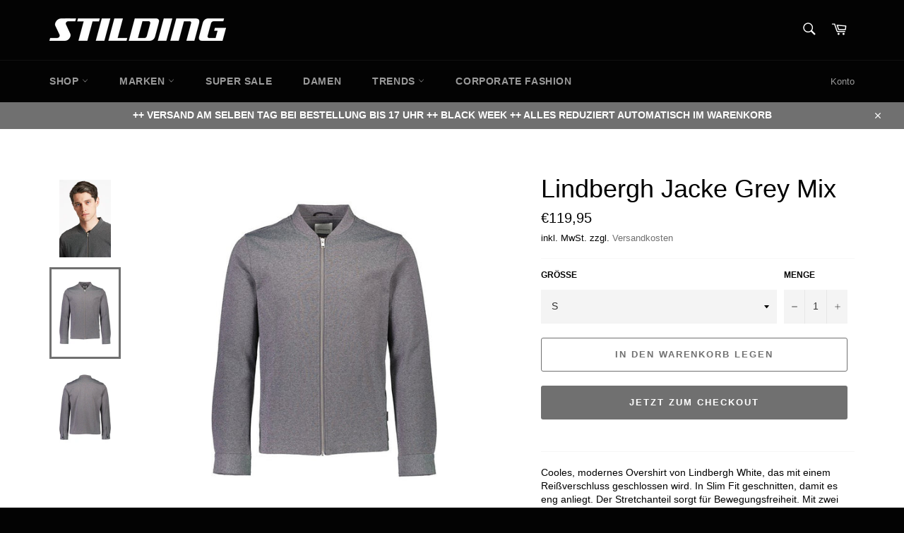

--- FILE ---
content_type: text/html; charset=utf-8
request_url: https://stilding.com/products/lindbergh-jacke-grey-mix
body_size: 36368
content:
<!doctype html>
<html class="no-js" lang="de">
<head>

  <meta charset="utf-8">
  <meta http-equiv="X-UA-Compatible" content="IE=edge,chrome=1">
  <meta name="viewport" content="width=device-width,initial-scale=1">
  <meta name="theme-color" content="#030303">
  <meta name="facebook-domain-verification" content="04nuwf3wrmgdiy3ks83kd85hwewoaw" />
  
  <!-- Facebook Pixel Code -->
<script>
!function(f,b,e,v,n,t,s)
{if(f.fbq)return;n=f.fbq=function(){n.callMethod?
n.callMethod.apply(n,arguments):n.queue.push(arguments)};
if(!f._fbq)f._fbq=n;n.push=n;n.loaded=!0;n.version='2.0';
n.queue=[];t=b.createElement(e);t.async=!0;
t.src=v;s=b.getElementsByTagName(e)[0];
s.parentNode.insertBefore(t,s)}(window, document,'script',
'https://connect.facebook.net/en_US/fbevents.js');
fbq('init', '842817342963984');
fbq('track', 'PageView');
</script>
<noscript><img height="1" width="1" style="display:none"
src="https://www.facebook.com/tr?id=842817342963984&ev=PageView&noscript=1"
/></noscript>
<!-- End Facebook Pixel Code -->
  
  
    <link rel="shortcut icon" href="//stilding.com/cdn/shop/files/Design_ohne_Titel_3_32x32.jpg?v=1754208780" type="image/png">
  

  <link rel="canonical" href="https://stilding.com/products/lindbergh-jacke-grey-mix">
  <title>
  Lindbergh Jacke Grey Mix &ndash; Stilding
  </title>

  
    <meta name="description" content="Cooles, modernes Overshirt von Lindbergh White, das mit einem Reißverschluss geschlossen wird. In Slim Fit geschnitten, damit es eng anliegt. Der Stretchanteil sorgt für Bewegungsfreiheit. Mit zwei offenen Taschen an der Seite und einem Knopf an den Manschetten. Kann über einem T-Shirt, einem leichten Strickpullover od">
  

  <!-- /snippets/social-meta-tags.liquid -->




<meta property="og:site_name" content="Stilding">
<meta property="og:url" content="https://stilding.com/products/lindbergh-jacke-grey-mix">
<meta property="og:title" content="Lindbergh Jacke Grey Mix">
<meta property="og:type" content="product">
<meta property="og:description" content="Cooles, modernes Overshirt von Lindbergh White, das mit einem Reißverschluss geschlossen wird. In Slim Fit geschnitten, damit es eng anliegt. Der Stretchanteil sorgt für Bewegungsfreiheit. Mit zwei offenen Taschen an der Seite und einem Knopf an den Manschetten. Kann über einem T-Shirt, einem leichten Strickpullover od">

  <meta property="og:price:amount" content="119,95">
  <meta property="og:price:currency" content="EUR">

<meta property="og:image" content="http://stilding.com/cdn/shop/products/assetstream.aspx-82_1200x1200.jpg?v=1680710508"><meta property="og:image" content="http://stilding.com/cdn/shop/products/assetstream.aspx-81_1200x1200.jpg?v=1680710508"><meta property="og:image" content="http://stilding.com/cdn/shop/products/assetstream.aspx-83_1200x1200.jpg?v=1680710508">
<meta property="og:image:secure_url" content="https://stilding.com/cdn/shop/products/assetstream.aspx-82_1200x1200.jpg?v=1680710508"><meta property="og:image:secure_url" content="https://stilding.com/cdn/shop/products/assetstream.aspx-81_1200x1200.jpg?v=1680710508"><meta property="og:image:secure_url" content="https://stilding.com/cdn/shop/products/assetstream.aspx-83_1200x1200.jpg?v=1680710508">


<meta name="twitter:card" content="summary_large_image">
<meta name="twitter:title" content="Lindbergh Jacke Grey Mix">
<meta name="twitter:description" content="Cooles, modernes Overshirt von Lindbergh White, das mit einem Reißverschluss geschlossen wird. In Slim Fit geschnitten, damit es eng anliegt. Der Stretchanteil sorgt für Bewegungsfreiheit. Mit zwei offenen Taschen an der Seite und einem Knopf an den Manschetten. Kann über einem T-Shirt, einem leichten Strickpullover od">


  <script>
    document.documentElement.className = document.documentElement.className.replace('no-js', 'js');
  </script>

  <link href="//stilding.com/cdn/shop/t/8/assets/theme.scss.css?v=52636228455195571201759751176" rel="stylesheet" type="text/css" media="all" />

  <script>
    window.theme = window.theme || {};

    theme.strings = {
      stockAvailable: "1 übrig",
      addToCart: "In den Warenkorb legen",
      soldOut: "Ausverkauft",
      unavailable: "Nicht verfügbar",
      noStockAvailable: "Der Artikel konnte nicht in Ihren Warenkorb gelegt werden, da nicht genug Einheiten auf Lager sind.",
      willNotShipUntil: "Wird nach dem [date] versendet",
      willBeInStockAfter: "Wird nach dem [date] auf Lager sein",
      totalCartDiscount: "Du sparst [savings]",
      addressError: "Kann die Adresse nicht finden",
      addressNoResults: "Keine Ergebnisse für diese Adresse",
      addressQueryLimit: "Du hast die Nutzungsgrenze der Google-API überschritten. Du solltest über ein Upgrade auf einen \u003ca href=\"https:\/\/developers.google.com\/maps\/premium\/usage-limits\"\u003ePremium-Plan\u003c\/a\u003e nachdenken.",
      authError: "Es gab ein Problem bei der Authentifizierung deines Google Maps API-Schlüssels.",
      slideNumber: "Folie [slide_number], aktuell"
    };
  </script>

  <script src="//stilding.com/cdn/shop/t/8/assets/lazysizes.min.js?v=56045284683979784691610706633" async="async"></script>

  

  <script src="//stilding.com/cdn/shop/t/8/assets/vendor.js?v=59352919779726365461610706635" defer="defer"></script>

  
    <script>
      window.theme = window.theme || {};
      theme.moneyFormat = "€{{amount_with_comma_separator}}";
    </script>
  

  <script src="//stilding.com/cdn/shop/t/8/assets/theme.js?v=171366231195154451781610706634" defer="defer"></script>

  <script>window.performance && window.performance.mark && window.performance.mark('shopify.content_for_header.start');</script><meta name="google-site-verification" content="UfqX3XxqcesRqIQgAsSxqLNikjT_IXvd42mkHBX9q3k">
<meta name="google-site-verification" content="P_M0MprwbS0V8ZprgUXmTm6FcMTkpFSUV524ZPkGDNk">
<meta name="google-site-verification" content="nNKMeCXUUN9VAOLyDd6TK5P2_fn7LHBKgrFLctwpO2s">
<meta name="facebook-domain-verification" content="vyp0p38mhly113bfz9ll0eqvw83aqr">
<meta name="facebook-domain-verification" content="c6spu0vwv6xb8qkyywvva6dfvc28p1">
<meta id="shopify-digital-wallet" name="shopify-digital-wallet" content="/32803651629/digital_wallets/dialog">
<meta name="shopify-checkout-api-token" content="38536ead4516bbd8e30daf621118f5f8">
<meta id="in-context-paypal-metadata" data-shop-id="32803651629" data-venmo-supported="false" data-environment="production" data-locale="de_DE" data-paypal-v4="true" data-currency="EUR">
<link rel="alternate" type="application/json+oembed" href="https://stilding.com/products/lindbergh-jacke-grey-mix.oembed">
<script async="async" src="/checkouts/internal/preloads.js?locale=de-DE"></script>
<script id="shopify-features" type="application/json">{"accessToken":"38536ead4516bbd8e30daf621118f5f8","betas":["rich-media-storefront-analytics"],"domain":"stilding.com","predictiveSearch":true,"shopId":32803651629,"locale":"de"}</script>
<script>var Shopify = Shopify || {};
Shopify.shop = "stilding.myshopify.com";
Shopify.locale = "de";
Shopify.currency = {"active":"EUR","rate":"1.0"};
Shopify.country = "DE";
Shopify.theme = {"name":"ESSENTIALS HOODIES.","id":117987049622,"schema_name":"Venture","schema_version":"12.1.0","theme_store_id":775,"role":"main"};
Shopify.theme.handle = "null";
Shopify.theme.style = {"id":null,"handle":null};
Shopify.cdnHost = "stilding.com/cdn";
Shopify.routes = Shopify.routes || {};
Shopify.routes.root = "/";</script>
<script type="module">!function(o){(o.Shopify=o.Shopify||{}).modules=!0}(window);</script>
<script>!function(o){function n(){var o=[];function n(){o.push(Array.prototype.slice.apply(arguments))}return n.q=o,n}var t=o.Shopify=o.Shopify||{};t.loadFeatures=n(),t.autoloadFeatures=n()}(window);</script>
<script id="shop-js-analytics" type="application/json">{"pageType":"product"}</script>
<script defer="defer" async type="module" src="//stilding.com/cdn/shopifycloud/shop-js/modules/v2/client.init-shop-cart-sync_BxliUFcT.de.esm.js"></script>
<script defer="defer" async type="module" src="//stilding.com/cdn/shopifycloud/shop-js/modules/v2/chunk.common_D4c7gLTG.esm.js"></script>
<script type="module">
  await import("//stilding.com/cdn/shopifycloud/shop-js/modules/v2/client.init-shop-cart-sync_BxliUFcT.de.esm.js");
await import("//stilding.com/cdn/shopifycloud/shop-js/modules/v2/chunk.common_D4c7gLTG.esm.js");

  window.Shopify.SignInWithShop?.initShopCartSync?.({"fedCMEnabled":true,"windoidEnabled":true});

</script>
<script>(function() {
  var isLoaded = false;
  function asyncLoad() {
    if (isLoaded) return;
    isLoaded = true;
    var urls = ["https:\/\/cdn.sesami.co\/shopify.js?shop=stilding.myshopify.com","https:\/\/instafeed.nfcube.com\/cdn\/7b3a78d60305021280803fd2ae61e04a.js?shop=stilding.myshopify.com","https:\/\/cdn.hextom.com\/js\/eventpromotionbar.js?shop=stilding.myshopify.com","\/\/app.backinstock.org\/widget\/21119_1746005072.js?category=bis\u0026v=6\u0026shop=stilding.myshopify.com"];
    for (var i = 0; i < urls.length; i++) {
      var s = document.createElement('script');
      s.type = 'text/javascript';
      s.async = true;
      s.src = urls[i];
      var x = document.getElementsByTagName('script')[0];
      x.parentNode.insertBefore(s, x);
    }
  };
  if(window.attachEvent) {
    window.attachEvent('onload', asyncLoad);
  } else {
    window.addEventListener('load', asyncLoad, false);
  }
})();</script>
<script id="__st">var __st={"a":32803651629,"offset":3600,"reqid":"c005daec-58e8-4f3b-b264-678ea5853a2e-1764737513","pageurl":"stilding.com\/products\/lindbergh-jacke-grey-mix","u":"0193a50f020b","p":"product","rtyp":"product","rid":7165935485078};</script>
<script>window.ShopifyPaypalV4VisibilityTracking = true;</script>
<script id="captcha-bootstrap">!function(){'use strict';const t='contact',e='account',n='new_comment',o=[[t,t],['blogs',n],['comments',n],[t,'customer']],c=[[e,'customer_login'],[e,'guest_login'],[e,'recover_customer_password'],[e,'create_customer']],r=t=>t.map((([t,e])=>`form[action*='/${t}']:not([data-nocaptcha='true']) input[name='form_type'][value='${e}']`)).join(','),a=t=>()=>t?[...document.querySelectorAll(t)].map((t=>t.form)):[];function s(){const t=[...o],e=r(t);return a(e)}const i='password',u='form_key',d=['recaptcha-v3-token','g-recaptcha-response','h-captcha-response',i],f=()=>{try{return window.sessionStorage}catch{return}},m='__shopify_v',_=t=>t.elements[u];function p(t,e,n=!1){try{const o=window.sessionStorage,c=JSON.parse(o.getItem(e)),{data:r}=function(t){const{data:e,action:n}=t;return t[m]||n?{data:e,action:n}:{data:t,action:n}}(c);for(const[e,n]of Object.entries(r))t.elements[e]&&(t.elements[e].value=n);n&&o.removeItem(e)}catch(o){console.error('form repopulation failed',{error:o})}}const l='form_type',E='cptcha';function T(t){t.dataset[E]=!0}const w=window,h=w.document,L='Shopify',v='ce_forms',y='captcha';let A=!1;((t,e)=>{const n=(g='f06e6c50-85a8-45c8-87d0-21a2b65856fe',I='https://cdn.shopify.com/shopifycloud/storefront-forms-hcaptcha/ce_storefront_forms_captcha_hcaptcha.v1.5.2.iife.js',D={infoText:'Durch hCaptcha geschützt',privacyText:'Datenschutz',termsText:'Allgemeine Geschäftsbedingungen'},(t,e,n)=>{const o=w[L][v],c=o.bindForm;if(c)return c(t,g,e,D).then(n);var r;o.q.push([[t,g,e,D],n]),r=I,A||(h.body.append(Object.assign(h.createElement('script'),{id:'captcha-provider',async:!0,src:r})),A=!0)});var g,I,D;w[L]=w[L]||{},w[L][v]=w[L][v]||{},w[L][v].q=[],w[L][y]=w[L][y]||{},w[L][y].protect=function(t,e){n(t,void 0,e),T(t)},Object.freeze(w[L][y]),function(t,e,n,w,h,L){const[v,y,A,g]=function(t,e,n){const i=e?o:[],u=t?c:[],d=[...i,...u],f=r(d),m=r(i),_=r(d.filter((([t,e])=>n.includes(e))));return[a(f),a(m),a(_),s()]}(w,h,L),I=t=>{const e=t.target;return e instanceof HTMLFormElement?e:e&&e.form},D=t=>v().includes(t);t.addEventListener('submit',(t=>{const e=I(t);if(!e)return;const n=D(e)&&!e.dataset.hcaptchaBound&&!e.dataset.recaptchaBound,o=_(e),c=g().includes(e)&&(!o||!o.value);(n||c)&&t.preventDefault(),c&&!n&&(function(t){try{if(!f())return;!function(t){const e=f();if(!e)return;const n=_(t);if(!n)return;const o=n.value;o&&e.removeItem(o)}(t);const e=Array.from(Array(32),(()=>Math.random().toString(36)[2])).join('');!function(t,e){_(t)||t.append(Object.assign(document.createElement('input'),{type:'hidden',name:u})),t.elements[u].value=e}(t,e),function(t,e){const n=f();if(!n)return;const o=[...t.querySelectorAll(`input[type='${i}']`)].map((({name:t})=>t)),c=[...d,...o],r={};for(const[a,s]of new FormData(t).entries())c.includes(a)||(r[a]=s);n.setItem(e,JSON.stringify({[m]:1,action:t.action,data:r}))}(t,e)}catch(e){console.error('failed to persist form',e)}}(e),e.submit())}));const S=(t,e)=>{t&&!t.dataset[E]&&(n(t,e.some((e=>e===t))),T(t))};for(const o of['focusin','change'])t.addEventListener(o,(t=>{const e=I(t);D(e)&&S(e,y())}));const B=e.get('form_key'),M=e.get(l),P=B&&M;t.addEventListener('DOMContentLoaded',(()=>{const t=y();if(P)for(const e of t)e.elements[l].value===M&&p(e,B);[...new Set([...A(),...v().filter((t=>'true'===t.dataset.shopifyCaptcha))])].forEach((e=>S(e,t)))}))}(h,new URLSearchParams(w.location.search),n,t,e,['guest_login'])})(!0,!0)}();</script>
<script integrity="sha256-52AcMU7V7pcBOXWImdc/TAGTFKeNjmkeM1Pvks/DTgc=" data-source-attribution="shopify.loadfeatures" defer="defer" src="//stilding.com/cdn/shopifycloud/storefront/assets/storefront/load_feature-81c60534.js" crossorigin="anonymous"></script>
<script data-source-attribution="shopify.dynamic_checkout.dynamic.init">var Shopify=Shopify||{};Shopify.PaymentButton=Shopify.PaymentButton||{isStorefrontPortableWallets:!0,init:function(){window.Shopify.PaymentButton.init=function(){};var t=document.createElement("script");t.src="https://stilding.com/cdn/shopifycloud/portable-wallets/latest/portable-wallets.de.js",t.type="module",document.head.appendChild(t)}};
</script>
<script data-source-attribution="shopify.dynamic_checkout.buyer_consent">
  function portableWalletsHideBuyerConsent(e){var t=document.getElementById("shopify-buyer-consent"),n=document.getElementById("shopify-subscription-policy-button");t&&n&&(t.classList.add("hidden"),t.setAttribute("aria-hidden","true"),n.removeEventListener("click",e))}function portableWalletsShowBuyerConsent(e){var t=document.getElementById("shopify-buyer-consent"),n=document.getElementById("shopify-subscription-policy-button");t&&n&&(t.classList.remove("hidden"),t.removeAttribute("aria-hidden"),n.addEventListener("click",e))}window.Shopify?.PaymentButton&&(window.Shopify.PaymentButton.hideBuyerConsent=portableWalletsHideBuyerConsent,window.Shopify.PaymentButton.showBuyerConsent=portableWalletsShowBuyerConsent);
</script>
<script>
  function portableWalletsCleanup(e){e&&e.src&&console.error("Failed to load portable wallets script "+e.src);var t=document.querySelectorAll("shopify-accelerated-checkout .shopify-payment-button__skeleton, shopify-accelerated-checkout-cart .wallet-cart-button__skeleton"),e=document.getElementById("shopify-buyer-consent");for(let e=0;e<t.length;e++)t[e].remove();e&&e.remove()}function portableWalletsNotLoadedAsModule(e){e instanceof ErrorEvent&&"string"==typeof e.message&&e.message.includes("import.meta")&&"string"==typeof e.filename&&e.filename.includes("portable-wallets")&&(window.removeEventListener("error",portableWalletsNotLoadedAsModule),window.Shopify.PaymentButton.failedToLoad=e,"loading"===document.readyState?document.addEventListener("DOMContentLoaded",window.Shopify.PaymentButton.init):window.Shopify.PaymentButton.init())}window.addEventListener("error",portableWalletsNotLoadedAsModule);
</script>

<script type="module" src="https://stilding.com/cdn/shopifycloud/portable-wallets/latest/portable-wallets.de.js" onError="portableWalletsCleanup(this)" crossorigin="anonymous"></script>
<script nomodule>
  document.addEventListener("DOMContentLoaded", portableWalletsCleanup);
</script>

<link id="shopify-accelerated-checkout-styles" rel="stylesheet" media="screen" href="https://stilding.com/cdn/shopifycloud/portable-wallets/latest/accelerated-checkout-backwards-compat.css" crossorigin="anonymous">
<style id="shopify-accelerated-checkout-cart">
        #shopify-buyer-consent {
  margin-top: 1em;
  display: inline-block;
  width: 100%;
}

#shopify-buyer-consent.hidden {
  display: none;
}

#shopify-subscription-policy-button {
  background: none;
  border: none;
  padding: 0;
  text-decoration: underline;
  font-size: inherit;
  cursor: pointer;
}

#shopify-subscription-policy-button::before {
  box-shadow: none;
}

      </style>

<script>window.performance && window.performance.mark && window.performance.mark('shopify.content_for_header.end');</script>
  <script id="Cookiebot" src="https://consent.cookiebot.com/uc.js" data-cbid="cdb53864-0d1f-4a34-b5a2-bacfbdaa5234" data-blockingmode="auto" type="text/javascript"></script>
  
<script src="https://cdn.shopify.com/extensions/4bff5ccf-ba34-4433-8855-97906549b1e4/forms-2274/assets/shopify-forms-loader.js" type="text/javascript" defer="defer"></script>
<link href="https://monorail-edge.shopifysvc.com" rel="dns-prefetch">
<script>(function(){if ("sendBeacon" in navigator && "performance" in window) {try {var session_token_from_headers = performance.getEntriesByType('navigation')[0].serverTiming.find(x => x.name == '_s').description;} catch {var session_token_from_headers = undefined;}var session_cookie_matches = document.cookie.match(/_shopify_s=([^;]*)/);var session_token_from_cookie = session_cookie_matches && session_cookie_matches.length === 2 ? session_cookie_matches[1] : "";var session_token = session_token_from_headers || session_token_from_cookie || "";function handle_abandonment_event(e) {var entries = performance.getEntries().filter(function(entry) {return /monorail-edge.shopifysvc.com/.test(entry.name);});if (!window.abandonment_tracked && entries.length === 0) {window.abandonment_tracked = true;var currentMs = Date.now();var navigation_start = performance.timing.navigationStart;var payload = {shop_id: 32803651629,url: window.location.href,navigation_start,duration: currentMs - navigation_start,session_token,page_type: "product"};window.navigator.sendBeacon("https://monorail-edge.shopifysvc.com/v1/produce", JSON.stringify({schema_id: "online_store_buyer_site_abandonment/1.1",payload: payload,metadata: {event_created_at_ms: currentMs,event_sent_at_ms: currentMs}}));}}window.addEventListener('pagehide', handle_abandonment_event);}}());</script>
<script id="web-pixels-manager-setup">(function e(e,d,r,n,o){if(void 0===o&&(o={}),!Boolean(null===(a=null===(i=window.Shopify)||void 0===i?void 0:i.analytics)||void 0===a?void 0:a.replayQueue)){var i,a;window.Shopify=window.Shopify||{};var t=window.Shopify;t.analytics=t.analytics||{};var s=t.analytics;s.replayQueue=[],s.publish=function(e,d,r){return s.replayQueue.push([e,d,r]),!0};try{self.performance.mark("wpm:start")}catch(e){}var l=function(){var e={modern:/Edge?\/(1{2}[4-9]|1[2-9]\d|[2-9]\d{2}|\d{4,})\.\d+(\.\d+|)|Firefox\/(1{2}[4-9]|1[2-9]\d|[2-9]\d{2}|\d{4,})\.\d+(\.\d+|)|Chrom(ium|e)\/(9{2}|\d{3,})\.\d+(\.\d+|)|(Maci|X1{2}).+ Version\/(15\.\d+|(1[6-9]|[2-9]\d|\d{3,})\.\d+)([,.]\d+|)( \(\w+\)|)( Mobile\/\w+|) Safari\/|Chrome.+OPR\/(9{2}|\d{3,})\.\d+\.\d+|(CPU[ +]OS|iPhone[ +]OS|CPU[ +]iPhone|CPU IPhone OS|CPU iPad OS)[ +]+(15[._]\d+|(1[6-9]|[2-9]\d|\d{3,})[._]\d+)([._]\d+|)|Android:?[ /-](13[3-9]|1[4-9]\d|[2-9]\d{2}|\d{4,})(\.\d+|)(\.\d+|)|Android.+Firefox\/(13[5-9]|1[4-9]\d|[2-9]\d{2}|\d{4,})\.\d+(\.\d+|)|Android.+Chrom(ium|e)\/(13[3-9]|1[4-9]\d|[2-9]\d{2}|\d{4,})\.\d+(\.\d+|)|SamsungBrowser\/([2-9]\d|\d{3,})\.\d+/,legacy:/Edge?\/(1[6-9]|[2-9]\d|\d{3,})\.\d+(\.\d+|)|Firefox\/(5[4-9]|[6-9]\d|\d{3,})\.\d+(\.\d+|)|Chrom(ium|e)\/(5[1-9]|[6-9]\d|\d{3,})\.\d+(\.\d+|)([\d.]+$|.*Safari\/(?![\d.]+ Edge\/[\d.]+$))|(Maci|X1{2}).+ Version\/(10\.\d+|(1[1-9]|[2-9]\d|\d{3,})\.\d+)([,.]\d+|)( \(\w+\)|)( Mobile\/\w+|) Safari\/|Chrome.+OPR\/(3[89]|[4-9]\d|\d{3,})\.\d+\.\d+|(CPU[ +]OS|iPhone[ +]OS|CPU[ +]iPhone|CPU IPhone OS|CPU iPad OS)[ +]+(10[._]\d+|(1[1-9]|[2-9]\d|\d{3,})[._]\d+)([._]\d+|)|Android:?[ /-](13[3-9]|1[4-9]\d|[2-9]\d{2}|\d{4,})(\.\d+|)(\.\d+|)|Mobile Safari.+OPR\/([89]\d|\d{3,})\.\d+\.\d+|Android.+Firefox\/(13[5-9]|1[4-9]\d|[2-9]\d{2}|\d{4,})\.\d+(\.\d+|)|Android.+Chrom(ium|e)\/(13[3-9]|1[4-9]\d|[2-9]\d{2}|\d{4,})\.\d+(\.\d+|)|Android.+(UC? ?Browser|UCWEB|U3)[ /]?(15\.([5-9]|\d{2,})|(1[6-9]|[2-9]\d|\d{3,})\.\d+)\.\d+|SamsungBrowser\/(5\.\d+|([6-9]|\d{2,})\.\d+)|Android.+MQ{2}Browser\/(14(\.(9|\d{2,})|)|(1[5-9]|[2-9]\d|\d{3,})(\.\d+|))(\.\d+|)|K[Aa][Ii]OS\/(3\.\d+|([4-9]|\d{2,})\.\d+)(\.\d+|)/},d=e.modern,r=e.legacy,n=navigator.userAgent;return n.match(d)?"modern":n.match(r)?"legacy":"unknown"}(),u="modern"===l?"modern":"legacy",c=(null!=n?n:{modern:"",legacy:""})[u],f=function(e){return[e.baseUrl,"/wpm","/b",e.hashVersion,"modern"===e.buildTarget?"m":"l",".js"].join("")}({baseUrl:d,hashVersion:r,buildTarget:u}),m=function(e){var d=e.version,r=e.bundleTarget,n=e.surface,o=e.pageUrl,i=e.monorailEndpoint;return{emit:function(e){var a=e.status,t=e.errorMsg,s=(new Date).getTime(),l=JSON.stringify({metadata:{event_sent_at_ms:s},events:[{schema_id:"web_pixels_manager_load/3.1",payload:{version:d,bundle_target:r,page_url:o,status:a,surface:n,error_msg:t},metadata:{event_created_at_ms:s}}]});if(!i)return console&&console.warn&&console.warn("[Web Pixels Manager] No Monorail endpoint provided, skipping logging."),!1;try{return self.navigator.sendBeacon.bind(self.navigator)(i,l)}catch(e){}var u=new XMLHttpRequest;try{return u.open("POST",i,!0),u.setRequestHeader("Content-Type","text/plain"),u.send(l),!0}catch(e){return console&&console.warn&&console.warn("[Web Pixels Manager] Got an unhandled error while logging to Monorail."),!1}}}}({version:r,bundleTarget:l,surface:e.surface,pageUrl:self.location.href,monorailEndpoint:e.monorailEndpoint});try{o.browserTarget=l,function(e){var d=e.src,r=e.async,n=void 0===r||r,o=e.onload,i=e.onerror,a=e.sri,t=e.scriptDataAttributes,s=void 0===t?{}:t,l=document.createElement("script"),u=document.querySelector("head"),c=document.querySelector("body");if(l.async=n,l.src=d,a&&(l.integrity=a,l.crossOrigin="anonymous"),s)for(var f in s)if(Object.prototype.hasOwnProperty.call(s,f))try{l.dataset[f]=s[f]}catch(e){}if(o&&l.addEventListener("load",o),i&&l.addEventListener("error",i),u)u.appendChild(l);else{if(!c)throw new Error("Did not find a head or body element to append the script");c.appendChild(l)}}({src:f,async:!0,onload:function(){if(!function(){var e,d;return Boolean(null===(d=null===(e=window.Shopify)||void 0===e?void 0:e.analytics)||void 0===d?void 0:d.initialized)}()){var d=window.webPixelsManager.init(e)||void 0;if(d){var r=window.Shopify.analytics;r.replayQueue.forEach((function(e){var r=e[0],n=e[1],o=e[2];d.publishCustomEvent(r,n,o)})),r.replayQueue=[],r.publish=d.publishCustomEvent,r.visitor=d.visitor,r.initialized=!0}}},onerror:function(){return m.emit({status:"failed",errorMsg:"".concat(f," has failed to load")})},sri:function(e){var d=/^sha384-[A-Za-z0-9+/=]+$/;return"string"==typeof e&&d.test(e)}(c)?c:"",scriptDataAttributes:o}),m.emit({status:"loading"})}catch(e){m.emit({status:"failed",errorMsg:(null==e?void 0:e.message)||"Unknown error"})}}})({shopId: 32803651629,storefrontBaseUrl: "https://stilding.com",extensionsBaseUrl: "https://extensions.shopifycdn.com/cdn/shopifycloud/web-pixels-manager",monorailEndpoint: "https://monorail-edge.shopifysvc.com/unstable/produce_batch",surface: "storefront-renderer",enabledBetaFlags: ["2dca8a86"],webPixelsConfigList: [{"id":"460325128","configuration":"{\"pixel_id\":\"1335465406849408\",\"pixel_type\":\"facebook_pixel\",\"metaapp_system_user_token\":\"-\"}","eventPayloadVersion":"v1","runtimeContext":"OPEN","scriptVersion":"ca16bc87fe92b6042fbaa3acc2fbdaa6","type":"APP","apiClientId":2329312,"privacyPurposes":["ANALYTICS","MARKETING","SALE_OF_DATA"],"dataSharingAdjustments":{"protectedCustomerApprovalScopes":["read_customer_address","read_customer_email","read_customer_name","read_customer_personal_data","read_customer_phone"]}},{"id":"157843720","eventPayloadVersion":"v1","runtimeContext":"LAX","scriptVersion":"1","type":"CUSTOM","privacyPurposes":["MARKETING"],"name":"Meta pixel (migrated)"},{"id":"192610568","eventPayloadVersion":"v1","runtimeContext":"LAX","scriptVersion":"1","type":"CUSTOM","privacyPurposes":["ANALYTICS"],"name":"Google Analytics tag (migrated)"},{"id":"shopify-app-pixel","configuration":"{}","eventPayloadVersion":"v1","runtimeContext":"STRICT","scriptVersion":"0450","apiClientId":"shopify-pixel","type":"APP","privacyPurposes":["ANALYTICS","MARKETING"]},{"id":"shopify-custom-pixel","eventPayloadVersion":"v1","runtimeContext":"LAX","scriptVersion":"0450","apiClientId":"shopify-pixel","type":"CUSTOM","privacyPurposes":["ANALYTICS","MARKETING"]}],isMerchantRequest: false,initData: {"shop":{"name":"Stilding","paymentSettings":{"currencyCode":"EUR"},"myshopifyDomain":"stilding.myshopify.com","countryCode":"DE","storefrontUrl":"https:\/\/stilding.com"},"customer":null,"cart":null,"checkout":null,"productVariants":[{"price":{"amount":119.95,"currencyCode":"EUR"},"product":{"title":"Lindbergh Jacke Grey Mix","vendor":"Lindbergh","id":"7165935485078","untranslatedTitle":"Lindbergh Jacke Grey Mix","url":"\/products\/lindbergh-jacke-grey-mix","type":"Jacken"},"id":"40900649812118","image":{"src":"\/\/stilding.com\/cdn\/shop\/products\/3_43c58b0b-e916-44d2-8412-e63d2966fb95.jpg?v=1680710508"},"sku":"30-306035","title":"S","untranslatedTitle":"S"},{"price":{"amount":119.95,"currencyCode":"EUR"},"product":{"title":"Lindbergh Jacke Grey Mix","vendor":"Lindbergh","id":"7165935485078","untranslatedTitle":"Lindbergh Jacke Grey Mix","url":"\/products\/lindbergh-jacke-grey-mix","type":"Jacken"},"id":"40900649844886","image":{"src":"\/\/stilding.com\/cdn\/shop\/products\/3_43c58b0b-e916-44d2-8412-e63d2966fb95.jpg?v=1680710508"},"sku":"30-306035","title":"M","untranslatedTitle":"M"},{"price":{"amount":119.95,"currencyCode":"EUR"},"product":{"title":"Lindbergh Jacke Grey Mix","vendor":"Lindbergh","id":"7165935485078","untranslatedTitle":"Lindbergh Jacke Grey Mix","url":"\/products\/lindbergh-jacke-grey-mix","type":"Jacken"},"id":"40900649877654","image":{"src":"\/\/stilding.com\/cdn\/shop\/products\/3_43c58b0b-e916-44d2-8412-e63d2966fb95.jpg?v=1680710508"},"sku":"30-306035","title":"L","untranslatedTitle":"L"},{"price":{"amount":119.95,"currencyCode":"EUR"},"product":{"title":"Lindbergh Jacke Grey Mix","vendor":"Lindbergh","id":"7165935485078","untranslatedTitle":"Lindbergh Jacke Grey Mix","url":"\/products\/lindbergh-jacke-grey-mix","type":"Jacken"},"id":"40900649910422","image":{"src":"\/\/stilding.com\/cdn\/shop\/products\/3_43c58b0b-e916-44d2-8412-e63d2966fb95.jpg?v=1680710508"},"sku":"30-306035","title":"XL","untranslatedTitle":"XL"},{"price":{"amount":119.95,"currencyCode":"EUR"},"product":{"title":"Lindbergh Jacke Grey Mix","vendor":"Lindbergh","id":"7165935485078","untranslatedTitle":"Lindbergh Jacke Grey Mix","url":"\/products\/lindbergh-jacke-grey-mix","type":"Jacken"},"id":"40900649943190","image":{"src":"\/\/stilding.com\/cdn\/shop\/products\/3_43c58b0b-e916-44d2-8412-e63d2966fb95.jpg?v=1680710508"},"sku":"30-306035","title":"XXL","untranslatedTitle":"XXL"}],"purchasingCompany":null},},"https://stilding.com/cdn","ae1676cfwd2530674p4253c800m34e853cb",{"modern":"","legacy":""},{"shopId":"32803651629","storefrontBaseUrl":"https:\/\/stilding.com","extensionBaseUrl":"https:\/\/extensions.shopifycdn.com\/cdn\/shopifycloud\/web-pixels-manager","surface":"storefront-renderer","enabledBetaFlags":"[\"2dca8a86\"]","isMerchantRequest":"false","hashVersion":"ae1676cfwd2530674p4253c800m34e853cb","publish":"custom","events":"[[\"page_viewed\",{}],[\"product_viewed\",{\"productVariant\":{\"price\":{\"amount\":119.95,\"currencyCode\":\"EUR\"},\"product\":{\"title\":\"Lindbergh Jacke Grey Mix\",\"vendor\":\"Lindbergh\",\"id\":\"7165935485078\",\"untranslatedTitle\":\"Lindbergh Jacke Grey Mix\",\"url\":\"\/products\/lindbergh-jacke-grey-mix\",\"type\":\"Jacken\"},\"id\":\"40900649812118\",\"image\":{\"src\":\"\/\/stilding.com\/cdn\/shop\/products\/3_43c58b0b-e916-44d2-8412-e63d2966fb95.jpg?v=1680710508\"},\"sku\":\"30-306035\",\"title\":\"S\",\"untranslatedTitle\":\"S\"}}]]"});</script><script>
  window.ShopifyAnalytics = window.ShopifyAnalytics || {};
  window.ShopifyAnalytics.meta = window.ShopifyAnalytics.meta || {};
  window.ShopifyAnalytics.meta.currency = 'EUR';
  var meta = {"product":{"id":7165935485078,"gid":"gid:\/\/shopify\/Product\/7165935485078","vendor":"Lindbergh","type":"Jacken","variants":[{"id":40900649812118,"price":11995,"name":"Lindbergh Jacke Grey Mix - S","public_title":"S","sku":"30-306035"},{"id":40900649844886,"price":11995,"name":"Lindbergh Jacke Grey Mix - M","public_title":"M","sku":"30-306035"},{"id":40900649877654,"price":11995,"name":"Lindbergh Jacke Grey Mix - L","public_title":"L","sku":"30-306035"},{"id":40900649910422,"price":11995,"name":"Lindbergh Jacke Grey Mix - XL","public_title":"XL","sku":"30-306035"},{"id":40900649943190,"price":11995,"name":"Lindbergh Jacke Grey Mix - XXL","public_title":"XXL","sku":"30-306035"}],"remote":false},"page":{"pageType":"product","resourceType":"product","resourceId":7165935485078}};
  for (var attr in meta) {
    window.ShopifyAnalytics.meta[attr] = meta[attr];
  }
</script>
<script class="analytics">
  (function () {
    var customDocumentWrite = function(content) {
      var jquery = null;

      if (window.jQuery) {
        jquery = window.jQuery;
      } else if (window.Checkout && window.Checkout.$) {
        jquery = window.Checkout.$;
      }

      if (jquery) {
        jquery('body').append(content);
      }
    };

    var hasLoggedConversion = function(token) {
      if (token) {
        return document.cookie.indexOf('loggedConversion=' + token) !== -1;
      }
      return false;
    }

    var setCookieIfConversion = function(token) {
      if (token) {
        var twoMonthsFromNow = new Date(Date.now());
        twoMonthsFromNow.setMonth(twoMonthsFromNow.getMonth() + 2);

        document.cookie = 'loggedConversion=' + token + '; expires=' + twoMonthsFromNow;
      }
    }

    var trekkie = window.ShopifyAnalytics.lib = window.trekkie = window.trekkie || [];
    if (trekkie.integrations) {
      return;
    }
    trekkie.methods = [
      'identify',
      'page',
      'ready',
      'track',
      'trackForm',
      'trackLink'
    ];
    trekkie.factory = function(method) {
      return function() {
        var args = Array.prototype.slice.call(arguments);
        args.unshift(method);
        trekkie.push(args);
        return trekkie;
      };
    };
    for (var i = 0; i < trekkie.methods.length; i++) {
      var key = trekkie.methods[i];
      trekkie[key] = trekkie.factory(key);
    }
    trekkie.load = function(config) {
      trekkie.config = config || {};
      trekkie.config.initialDocumentCookie = document.cookie;
      var first = document.getElementsByTagName('script')[0];
      var script = document.createElement('script');
      script.type = 'text/javascript';
      script.onerror = function(e) {
        var scriptFallback = document.createElement('script');
        scriptFallback.type = 'text/javascript';
        scriptFallback.onerror = function(error) {
                var Monorail = {
      produce: function produce(monorailDomain, schemaId, payload) {
        var currentMs = new Date().getTime();
        var event = {
          schema_id: schemaId,
          payload: payload,
          metadata: {
            event_created_at_ms: currentMs,
            event_sent_at_ms: currentMs
          }
        };
        return Monorail.sendRequest("https://" + monorailDomain + "/v1/produce", JSON.stringify(event));
      },
      sendRequest: function sendRequest(endpointUrl, payload) {
        // Try the sendBeacon API
        if (window && window.navigator && typeof window.navigator.sendBeacon === 'function' && typeof window.Blob === 'function' && !Monorail.isIos12()) {
          var blobData = new window.Blob([payload], {
            type: 'text/plain'
          });

          if (window.navigator.sendBeacon(endpointUrl, blobData)) {
            return true;
          } // sendBeacon was not successful

        } // XHR beacon

        var xhr = new XMLHttpRequest();

        try {
          xhr.open('POST', endpointUrl);
          xhr.setRequestHeader('Content-Type', 'text/plain');
          xhr.send(payload);
        } catch (e) {
          console.log(e);
        }

        return false;
      },
      isIos12: function isIos12() {
        return window.navigator.userAgent.lastIndexOf('iPhone; CPU iPhone OS 12_') !== -1 || window.navigator.userAgent.lastIndexOf('iPad; CPU OS 12_') !== -1;
      }
    };
    Monorail.produce('monorail-edge.shopifysvc.com',
      'trekkie_storefront_load_errors/1.1',
      {shop_id: 32803651629,
      theme_id: 117987049622,
      app_name: "storefront",
      context_url: window.location.href,
      source_url: "//stilding.com/cdn/s/trekkie.storefront.3c703df509f0f96f3237c9daa54e2777acf1a1dd.min.js"});

        };
        scriptFallback.async = true;
        scriptFallback.src = '//stilding.com/cdn/s/trekkie.storefront.3c703df509f0f96f3237c9daa54e2777acf1a1dd.min.js';
        first.parentNode.insertBefore(scriptFallback, first);
      };
      script.async = true;
      script.src = '//stilding.com/cdn/s/trekkie.storefront.3c703df509f0f96f3237c9daa54e2777acf1a1dd.min.js';
      first.parentNode.insertBefore(script, first);
    };
    trekkie.load(
      {"Trekkie":{"appName":"storefront","development":false,"defaultAttributes":{"shopId":32803651629,"isMerchantRequest":null,"themeId":117987049622,"themeCityHash":"4492655889044924308","contentLanguage":"de","currency":"EUR","eventMetadataId":"17f36bf1-2c21-4dac-b3c2-e4b2b993d692"},"isServerSideCookieWritingEnabled":true,"monorailRegion":"shop_domain","enabledBetaFlags":["f0df213a"]},"Session Attribution":{},"S2S":{"facebookCapiEnabled":true,"source":"trekkie-storefront-renderer","apiClientId":580111}}
    );

    var loaded = false;
    trekkie.ready(function() {
      if (loaded) return;
      loaded = true;

      window.ShopifyAnalytics.lib = window.trekkie;

      var originalDocumentWrite = document.write;
      document.write = customDocumentWrite;
      try { window.ShopifyAnalytics.merchantGoogleAnalytics.call(this); } catch(error) {};
      document.write = originalDocumentWrite;

      window.ShopifyAnalytics.lib.page(null,{"pageType":"product","resourceType":"product","resourceId":7165935485078,"shopifyEmitted":true});

      var match = window.location.pathname.match(/checkouts\/(.+)\/(thank_you|post_purchase)/)
      var token = match? match[1]: undefined;
      if (!hasLoggedConversion(token)) {
        setCookieIfConversion(token);
        window.ShopifyAnalytics.lib.track("Viewed Product",{"currency":"EUR","variantId":40900649812118,"productId":7165935485078,"productGid":"gid:\/\/shopify\/Product\/7165935485078","name":"Lindbergh Jacke Grey Mix - S","price":"119.95","sku":"30-306035","brand":"Lindbergh","variant":"S","category":"Jacken","nonInteraction":true,"remote":false},undefined,undefined,{"shopifyEmitted":true});
      window.ShopifyAnalytics.lib.track("monorail:\/\/trekkie_storefront_viewed_product\/1.1",{"currency":"EUR","variantId":40900649812118,"productId":7165935485078,"productGid":"gid:\/\/shopify\/Product\/7165935485078","name":"Lindbergh Jacke Grey Mix - S","price":"119.95","sku":"30-306035","brand":"Lindbergh","variant":"S","category":"Jacken","nonInteraction":true,"remote":false,"referer":"https:\/\/stilding.com\/products\/lindbergh-jacke-grey-mix"});
      }
    });


        var eventsListenerScript = document.createElement('script');
        eventsListenerScript.async = true;
        eventsListenerScript.src = "//stilding.com/cdn/shopifycloud/storefront/assets/shop_events_listener-3da45d37.js";
        document.getElementsByTagName('head')[0].appendChild(eventsListenerScript);

})();</script>
  <script>
  if (!window.ga || (window.ga && typeof window.ga !== 'function')) {
    window.ga = function ga() {
      (window.ga.q = window.ga.q || []).push(arguments);
      if (window.Shopify && window.Shopify.analytics && typeof window.Shopify.analytics.publish === 'function') {
        window.Shopify.analytics.publish("ga_stub_called", {}, {sendTo: "google_osp_migration"});
      }
      console.error("Shopify's Google Analytics stub called with:", Array.from(arguments), "\nSee https://help.shopify.com/manual/promoting-marketing/pixels/pixel-migration#google for more information.");
    };
    if (window.Shopify && window.Shopify.analytics && typeof window.Shopify.analytics.publish === 'function') {
      window.Shopify.analytics.publish("ga_stub_initialized", {}, {sendTo: "google_osp_migration"});
    }
  }
</script>
<script
  defer
  src="https://stilding.com/cdn/shopifycloud/perf-kit/shopify-perf-kit-2.1.2.min.js"
  data-application="storefront-renderer"
  data-shop-id="32803651629"
  data-render-region="gcp-us-east1"
  data-page-type="product"
  data-theme-instance-id="117987049622"
  data-theme-name="Venture"
  data-theme-version="12.1.0"
  data-monorail-region="shop_domain"
  data-resource-timing-sampling-rate="10"
  data-shs="true"
  data-shs-beacon="true"
  data-shs-export-with-fetch="true"
  data-shs-logs-sample-rate="1"
></script>
</head>

<body class="template-product" >

  <a class="in-page-link visually-hidden skip-link" href="#MainContent">
    Direkt zum Inhalt
  </a>

  <div id="shopify-section-header" class="shopify-section"><style>
.site-header__logo img {
  max-width: 250px;
}
</style>

<div id="NavDrawer" class="drawer drawer--left">
  <div class="drawer__inner">
    <form action="/search" method="get" class="drawer__search" role="search">
      <input type="search" name="q" placeholder="Suchen" aria-label="Suchen" class="drawer__search-input">

      <button type="submit" class="text-link drawer__search-submit">
        <svg aria-hidden="true" focusable="false" role="presentation" class="icon icon-search" viewBox="0 0 32 32"><path fill="#444" d="M21.839 18.771a10.012 10.012 0 0 0 1.57-5.39c0-5.548-4.493-10.048-10.034-10.048-5.548 0-10.041 4.499-10.041 10.048s4.493 10.048 10.034 10.048c2.012 0 3.886-.594 5.456-1.61l.455-.317 7.165 7.165 2.223-2.263-7.158-7.165.33-.468zM18.995 7.767c1.498 1.498 2.322 3.49 2.322 5.608s-.825 4.11-2.322 5.608c-1.498 1.498-3.49 2.322-5.608 2.322s-4.11-.825-5.608-2.322c-1.498-1.498-2.322-3.49-2.322-5.608s.825-4.11 2.322-5.608c1.498-1.498 3.49-2.322 5.608-2.322s4.11.825 5.608 2.322z"/></svg>
        <span class="icon__fallback-text">Suchen</span>
      </button>
    </form>
    <ul class="drawer__nav">
      
        

        
          <li class="drawer__nav-item">
            <div class="drawer__nav-has-sublist">
              <a href="/collections/all"
                class="drawer__nav-link drawer__nav-link--top-level drawer__nav-link--split"
                id="DrawerLabel-shop"
                
              >
                Shop
              </a>
              <button type="button" aria-controls="DrawerLinklist-shop" class="text-link drawer__nav-toggle-btn drawer__meganav-toggle" aria-label="Shop Menü" aria-expanded="false">
                <span class="drawer__nav-toggle--open">
                  <svg aria-hidden="true" focusable="false" role="presentation" class="icon icon-plus" viewBox="0 0 22 21"><path d="M12 11.5h9.5v-2H12V0h-2v9.5H.5v2H10V21h2v-9.5z" fill="#000" fill-rule="evenodd"/></svg>
                </span>
                <span class="drawer__nav-toggle--close">
                  <svg aria-hidden="true" focusable="false" role="presentation" class="icon icon--wide icon-minus" viewBox="0 0 22 3"><path fill="#000" d="M21.5.5v2H.5v-2z" fill-rule="evenodd"/></svg>
                </span>
              </button>
            </div>

            <div class="meganav meganav--drawer" id="DrawerLinklist-shop" aria-labelledby="DrawerLabel-shop" role="navigation">
              <ul class="meganav__nav">
                <div class="grid grid--no-gutters meganav__scroller meganav__scroller--has-list">
  <div class="grid__item meganav__list">
    
      <li class="drawer__nav-item">
        
          <a href="/collections/neuheiten" 
            class="drawer__nav-link meganav__link"
            
          >
            New Arrivals
          </a>
        
      </li>
    
      <li class="drawer__nav-item">
        
          <a href="/collections/headwear" 
            class="drawer__nav-link meganav__link"
            
          >
            Headwear
          </a>
        
      </li>
    
      <li class="drawer__nav-item">
        
          <a href="/collections/tank-tops" 
            class="drawer__nav-link meganav__link"
            
          >
            Tank-Tops
          </a>
        
      </li>
    
      <li class="drawer__nav-item">
        
          <a href="/collections/t-shirts" 
            class="drawer__nav-link meganav__link"
            
          >
            Shirts
          </a>
        
      </li>
    
      <li class="drawer__nav-item">
        
          <a href="/collections/longsleeve-1" 
            class="drawer__nav-link meganav__link"
            
          >
            Longsleeve
          </a>
        
      </li>
    
      <li class="drawer__nav-item">
        
          <a href="/collections/polo-shirts" 
            class="drawer__nav-link meganav__link"
            
          >
            Polo-Shirts
          </a>
        
      </li>
    
      <li class="drawer__nav-item">
        
          

          <div class="drawer__nav-has-sublist">
            <a href="/collections/hemden-1" 
              class="meganav__link drawer__nav-link drawer__nav-link--split" 
              id="DrawerLabel-hemden"
              
            >
              Hemden
            </a>
            <button type="button" aria-controls="DrawerLinklist-hemden" class="text-link drawer__nav-toggle-btn drawer__nav-toggle-btn--small drawer__meganav-toggle" aria-label="Shop Menü" aria-expanded="false">
              <span class="drawer__nav-toggle--open">
                <svg aria-hidden="true" focusable="false" role="presentation" class="icon icon-plus" viewBox="0 0 22 21"><path d="M12 11.5h9.5v-2H12V0h-2v9.5H.5v2H10V21h2v-9.5z" fill="#000" fill-rule="evenodd"/></svg>
              </span>
              <span class="drawer__nav-toggle--close">
                <svg aria-hidden="true" focusable="false" role="presentation" class="icon icon--wide icon-minus" viewBox="0 0 22 3"><path fill="#000" d="M21.5.5v2H.5v-2z" fill-rule="evenodd"/></svg>
              </span>
            </button>
          </div>

          <div class="meganav meganav--drawer" id="DrawerLinklist-hemden" aria-labelledby="DrawerLabel-hemden" role="navigation">
            <ul class="meganav__nav meganav__nav--third-level">
              
                <li>
                  <a href="/collections/kurzarm-hemden" class="meganav__link">
                    Kurzarm-Hemden
                  </a>
                </li>
              
                <li>
                  <a href="/collections/langarm-hemd" class="meganav__link">
                    Langarm-Hemden
                  </a>
                </li>
              
            </ul>
          </div>
        
      </li>
    
      <li class="drawer__nav-item">
        
          <a href="/collections/hoodies" 
            class="drawer__nav-link meganav__link"
            
          >
            Hoodies
          </a>
        
      </li>
    
      <li class="drawer__nav-item">
        
          <a href="/collections/zip-hoodies" 
            class="drawer__nav-link meganav__link"
            
          >
            Zip Hoodies
          </a>
        
      </li>
    
      <li class="drawer__nav-item">
        
          <a href="/collections/sweater" 
            class="drawer__nav-link meganav__link"
            
          >
            Sweater
          </a>
        
      </li>
    
      <li class="drawer__nav-item">
        
          <a href="/collections/halfzip-sweater" 
            class="drawer__nav-link meganav__link"
            
          >
            Halfzip Sweater
          </a>
        
      </li>
    
      <li class="drawer__nav-item">
        
          <a href="/collections/rollkragen" 
            class="drawer__nav-link meganav__link"
            
          >
            Rollkragen
          </a>
        
      </li>
    
      <li class="drawer__nav-item">
        
          <a href="/collections/westen" 
            class="drawer__nav-link meganav__link"
            
          >
            Westen
          </a>
        
      </li>
    
      <li class="drawer__nav-item">
        
          <a href="/collections/jacken-mantel" 
            class="drawer__nav-link meganav__link"
            
          >
            Jacken &amp; Mäntel
          </a>
        
      </li>
    
      <li class="drawer__nav-item">
        
          <a href="/collections/shorts-1/Leinen+Jogger+Stoffhose+" 
            class="drawer__nav-link meganav__link"
            
          >
            Shorts
          </a>
        
      </li>
    
      <li class="drawer__nav-item">
        
          <a href="/collections/badeshorts-1" 
            class="drawer__nav-link meganav__link"
            
          >
            Badeshorts
          </a>
        
      </li>
    
      <li class="drawer__nav-item">
        
          <a href="/collections/jeans-1" 
            class="drawer__nav-link meganav__link"
            
          >
            Jeans
          </a>
        
      </li>
    
      <li class="drawer__nav-item">
        
          <a href="/collections/jogger-pants-trackpants" 
            class="drawer__nav-link meganav__link"
            
          >
            Jogger &amp; Trackpants
          </a>
        
      </li>
    
      <li class="drawer__nav-item">
        
          <a href="/collections/casualhosen" 
            class="drawer__nav-link meganav__link"
            
          >
            Casualhosen
          </a>
        
      </li>
    
      <li class="drawer__nav-item">
        
          <a href="/collections/cargohosen" 
            class="drawer__nav-link meganav__link"
            
          >
            Cargos
          </a>
        
      </li>
    
      <li class="drawer__nav-item">
        
          <a href="/collections/socken-1" 
            class="drawer__nav-link meganav__link"
            
          >
            Socken
          </a>
        
      </li>
    
      <li class="drawer__nav-item">
        
          <a href="/collections/schuhe-1" 
            class="drawer__nav-link meganav__link"
            
          >
            Schuhe
          </a>
        
      </li>
    
      <li class="drawer__nav-item">
        
          

          <div class="drawer__nav-has-sublist">
            <a href="/collections/accessoires" 
              class="meganav__link drawer__nav-link drawer__nav-link--split" 
              id="DrawerLabel-accessoires"
              
            >
              Accessoires
            </a>
            <button type="button" aria-controls="DrawerLinklist-accessoires" class="text-link drawer__nav-toggle-btn drawer__nav-toggle-btn--small drawer__meganav-toggle" aria-label="Shop Menü" aria-expanded="false">
              <span class="drawer__nav-toggle--open">
                <svg aria-hidden="true" focusable="false" role="presentation" class="icon icon-plus" viewBox="0 0 22 21"><path d="M12 11.5h9.5v-2H12V0h-2v9.5H.5v2H10V21h2v-9.5z" fill="#000" fill-rule="evenodd"/></svg>
              </span>
              <span class="drawer__nav-toggle--close">
                <svg aria-hidden="true" focusable="false" role="presentation" class="icon icon--wide icon-minus" viewBox="0 0 22 3"><path fill="#000" d="M21.5.5v2H.5v-2z" fill-rule="evenodd"/></svg>
              </span>
            </button>
          </div>

          <div class="meganav meganav--drawer" id="DrawerLinklist-accessoires" aria-labelledby="DrawerLabel-accessoires" role="navigation">
            <ul class="meganav__nav meganav__nav--third-level">
              
                <li>
                  <a href="/collections/taschen" class="meganav__link">
                    Taschen
                  </a>
                </li>
              
                <li>
                  <a href="/collections/gurtel" class="meganav__link">
                    Gürtel
                  </a>
                </li>
              
                <li>
                  <a href="/collections/ketten" class="meganav__link">
                    Ketten
                  </a>
                </li>
              
                <li>
                  <a href="/collections/armbander" class="meganav__link">
                    Armbänder
                  </a>
                </li>
              
                <li>
                  <a href="/collections/sonnenbrillen" class="meganav__link">
                    Sonnenbrillen
                  </a>
                </li>
              
            </ul>
          </div>
        
      </li>
    
      <li class="drawer__nav-item">
        
          <a href="/collections/parfum" 
            class="drawer__nav-link meganav__link"
            
          >
            Parfum
          </a>
        
      </li>
    
      <li class="drawer__nav-item">
        
          <a href="/collections/gutscheine" 
            class="drawer__nav-link meganav__link"
            
          >
            Gutscheine
          </a>
        
      </li>
    
  </div>
</div>

              </ul>
            </div>
          </li>
        
      
        

        
          <li class="drawer__nav-item">
            <div class="drawer__nav-has-sublist">
              <a href="/"
                class="drawer__nav-link drawer__nav-link--top-level drawer__nav-link--split"
                id="DrawerLabel-marken"
                
              >
                Marken
              </a>
              <button type="button" aria-controls="DrawerLinklist-marken" class="text-link drawer__nav-toggle-btn drawer__meganav-toggle" aria-label="Marken Menü" aria-expanded="false">
                <span class="drawer__nav-toggle--open">
                  <svg aria-hidden="true" focusable="false" role="presentation" class="icon icon-plus" viewBox="0 0 22 21"><path d="M12 11.5h9.5v-2H12V0h-2v9.5H.5v2H10V21h2v-9.5z" fill="#000" fill-rule="evenodd"/></svg>
                </span>
                <span class="drawer__nav-toggle--close">
                  <svg aria-hidden="true" focusable="false" role="presentation" class="icon icon--wide icon-minus" viewBox="0 0 22 3"><path fill="#000" d="M21.5.5v2H.5v-2z" fill-rule="evenodd"/></svg>
                </span>
              </button>
            </div>

            <div class="meganav meganav--drawer" id="DrawerLinklist-marken" aria-labelledby="DrawerLabel-marken" role="navigation">
              <ul class="meganav__nav">
                <div class="grid grid--no-gutters meganav__scroller meganav__scroller--has-list">
  <div class="grid__item meganav__list">
    
      <li class="drawer__nav-item">
        
          <a href="/collections/2y" 
            class="drawer__nav-link meganav__link"
            
          >
            2Y Studios
          </a>
        
      </li>
    
      <li class="drawer__nav-item">
        
          <a href="/collections/another-cotton-lab" 
            class="drawer__nav-link meganav__link"
            
          >
            Another Cotton Lab
          </a>
        
      </li>
    
      <li class="drawer__nav-item">
        
          <a href="/collections/blkvis_" 
            class="drawer__nav-link meganav__link"
            
          >
            BLKVIS
          </a>
        
      </li>
    
      <li class="drawer__nav-item">
        
          <a href="/collections/croyez" 
            class="drawer__nav-link meganav__link"
            
          >
            Croyez
          </a>
        
      </li>
    
      <li class="drawer__nav-item">
        
          <a href="/collections/eightyfive-jeans" 
            class="drawer__nav-link meganav__link"
            
          >
            Eightyfive
          </a>
        
      </li>
    
      <li class="drawer__nav-item">
        
          <a href="/collections/fainz" 
            class="drawer__nav-link meganav__link"
            
          >
            Fainz
          </a>
        
      </li>
    
      <li class="drawer__nav-item">
        
          <a href="/collections/favela-1/Favela-Clothing" 
            class="drawer__nav-link meganav__link"
            
          >
            Favela
          </a>
        
      </li>
    
      <li class="drawer__nav-item">
        
          <a href="/collections/flowers-for-society" 
            class="drawer__nav-link meganav__link"
            
          >
            Flowers for Society
          </a>
        
      </li>
    
      <li class="drawer__nav-item">
        
          <a href="/collections/just-junkies" 
            class="drawer__nav-link meganav__link"
            
          >
            Just Junkies
          </a>
        
      </li>
    
      <li class="drawer__nav-item">
        
          <a href="/collections/lindbergh" 
            class="drawer__nav-link meganav__link"
            
          >
            Lindbergh
          </a>
        
      </li>
    
      <li class="drawer__nav-item">
        
          <a href="/collections/low-lights-studios" 
            class="drawer__nav-link meganav__link"
            
          >
            Low Lights Studios
          </a>
        
      </li>
    
      <li class="drawer__nav-item">
        
          <a href="/collections/nubikk" 
            class="drawer__nav-link meganav__link"
            
          >
            Nubikk
          </a>
        
      </li>
    
      <li class="drawer__nav-item">
        
          <a href="/collections/pegador" 
            class="drawer__nav-link meganav__link"
            
          >
            Pegador
          </a>
        
      </li>
    
      <li class="drawer__nav-item">
        
          <a href="/collections/pequs" 
            class="drawer__nav-link meganav__link"
            
          >
            Pequs
          </a>
        
      </li>
    
      <li class="drawer__nav-item">
        
          <a href="/collections/stilding-1" 
            class="drawer__nav-link meganav__link"
            
          >
            Stilding
          </a>
        
      </li>
    
      <li class="drawer__nav-item">
        
          <a href="/collections/tiger-of-sweden-1" 
            class="drawer__nav-link meganav__link"
            
          >
            Tiger of Sweden
          </a>
        
      </li>
    
      <li class="drawer__nav-item">
        
          <a href="/collections/true-religion" 
            class="drawer__nav-link meganav__link"
            
          >
            True Religion
          </a>
        
      </li>
    
      <li class="drawer__nav-item">
        
          <a href="/collections/von-dutch" 
            class="drawer__nav-link meganav__link"
            
          >
            Von Dutch
          </a>
        
      </li>
    
      <li class="drawer__nav-item">
        
          <a href="/collections/heroes-merch" 
            class="drawer__nav-link meganav__link"
            
          >
            Heroes Festival Merch
          </a>
        
      </li>
    
  </div>
</div>

              </ul>
            </div>
          </li>
        
      
        

        
          <li class="drawer__nav-item">
            <a href="/collections/sale"
              class="drawer__nav-link drawer__nav-link--top-level"
              
            >
              Super Sale
            </a>
          </li>
        
      
        

        
          <li class="drawer__nav-item">
            <a href="http://www.palmofparadise.com"
              class="drawer__nav-link drawer__nav-link--top-level"
              
            >
              Damen
            </a>
          </li>
        
      
        

        
          <li class="drawer__nav-item">
            <div class="drawer__nav-has-sublist">
              <a href="/"
                class="drawer__nav-link drawer__nav-link--top-level drawer__nav-link--split"
                id="DrawerLabel-trends"
                
              >
                Trends
              </a>
              <button type="button" aria-controls="DrawerLinklist-trends" class="text-link drawer__nav-toggle-btn drawer__meganav-toggle" aria-label="Trends Menü" aria-expanded="false">
                <span class="drawer__nav-toggle--open">
                  <svg aria-hidden="true" focusable="false" role="presentation" class="icon icon-plus" viewBox="0 0 22 21"><path d="M12 11.5h9.5v-2H12V0h-2v9.5H.5v2H10V21h2v-9.5z" fill="#000" fill-rule="evenodd"/></svg>
                </span>
                <span class="drawer__nav-toggle--close">
                  <svg aria-hidden="true" focusable="false" role="presentation" class="icon icon--wide icon-minus" viewBox="0 0 22 3"><path fill="#000" d="M21.5.5v2H.5v-2z" fill-rule="evenodd"/></svg>
                </span>
              </button>
            </div>

            <div class="meganav meganav--drawer" id="DrawerLinklist-trends" aria-labelledby="DrawerLabel-trends" role="navigation">
              <ul class="meganav__nav">
                <div class="grid grid--no-gutters meganav__scroller meganav__scroller--has-list">
  <div class="grid__item meganav__list">
    
      <li class="drawer__nav-item">
        
          <a href="/collections/leinen" 
            class="drawer__nav-link meganav__link"
            
          >
            Leinen
          </a>
        
      </li>
    
      <li class="drawer__nav-item">
        
          <a href="/collections/old-money-style" 
            class="drawer__nav-link meganav__link"
            
          >
            Old Money Style
          </a>
        
      </li>
    
      <li class="drawer__nav-item">
        
          <a href="/collections/polo-shirts" 
            class="drawer__nav-link meganav__link"
            
          >
            Polo-Shirts
          </a>
        
      </li>
    
      <li class="drawer__nav-item">
        
          

          <div class="drawer__nav-has-sublist">
            <a href="/" 
              class="meganav__link drawer__nav-link drawer__nav-link--split" 
              id="DrawerLabel-muster"
              
            >
              Muster
            </a>
            <button type="button" aria-controls="DrawerLinklist-muster" class="text-link drawer__nav-toggle-btn drawer__nav-toggle-btn--small drawer__meganav-toggle" aria-label="Trends Menü" aria-expanded="false">
              <span class="drawer__nav-toggle--open">
                <svg aria-hidden="true" focusable="false" role="presentation" class="icon icon-plus" viewBox="0 0 22 21"><path d="M12 11.5h9.5v-2H12V0h-2v9.5H.5v2H10V21h2v-9.5z" fill="#000" fill-rule="evenodd"/></svg>
              </span>
              <span class="drawer__nav-toggle--close">
                <svg aria-hidden="true" focusable="false" role="presentation" class="icon icon--wide icon-minus" viewBox="0 0 22 3"><path fill="#000" d="M21.5.5v2H.5v-2z" fill-rule="evenodd"/></svg>
              </span>
            </button>
          </div>

          <div class="meganav meganav--drawer" id="DrawerLinklist-muster" aria-labelledby="DrawerLabel-muster" role="navigation">
            <ul class="meganav__nav meganav__nav--third-level">
              
                <li>
                  <a href="/collections/muster" class="meganav__link">
                    Muster
                  </a>
                </li>
              
                <li>
                  <a href="/collections/karo" class="meganav__link">
                    Karo
                  </a>
                </li>
              
                <li>
                  <a href="/collections/streifen" class="meganav__link">
                    Streifen
                  </a>
                </li>
              
            </ul>
          </div>
        
      </li>
    
  </div>
</div>

              </ul>
            </div>
          </li>
        
      
        

        
          <li class="drawer__nav-item">
            <a href="/pages/professionelle-teamkleidung-fur-unternehmen-vereine-merchandise-etc-individuell-beraten-von-stilding"
              class="drawer__nav-link drawer__nav-link--top-level"
              
            >
              Corporate Fashion
            </a>
          </li>
        
      

      
        
          <li class="drawer__nav-item">
            <a href="/account/login" class="drawer__nav-link drawer__nav-link--top-level">
              Konto
            </a>
          </li>
        
      
    </ul>
  </div>
</div>

<header class="site-header page-element is-moved-by-drawer" role="banner" data-section-id="header" data-section-type="header">
  <div class="site-header__upper page-width">
    <div class="grid grid--table">
      <div class="grid__item small--one-quarter medium-up--hide">
        <button type="button" class="text-link site-header__link js-drawer-open-left">
          <span class="site-header__menu-toggle--open">
            <svg aria-hidden="true" focusable="false" role="presentation" class="icon icon-hamburger" viewBox="0 0 32 32"><path fill="#444" d="M4.889 14.958h22.222v2.222H4.889v-2.222zM4.889 8.292h22.222v2.222H4.889V8.292zM4.889 21.625h22.222v2.222H4.889v-2.222z"/></svg>
          </span>
          <span class="site-header__menu-toggle--close">
            <svg aria-hidden="true" focusable="false" role="presentation" class="icon icon-close" viewBox="0 0 32 32"><path fill="#444" d="M25.313 8.55l-1.862-1.862-7.45 7.45-7.45-7.45L6.689 8.55l7.45 7.45-7.45 7.45 1.862 1.862 7.45-7.45 7.45 7.45 1.862-1.862-7.45-7.45z"/></svg>
          </span>
          <span class="icon__fallback-text">Seitennavigation</span>
        </button>
      </div>
      <div class="grid__item small--one-half medium-up--two-thirds small--text-center">
        
          <div class="site-header__logo h1" itemscope itemtype="http://schema.org/Organization">
        
          
            
            <a href="/" itemprop="url" class="site-header__logo-link">
              <img src="//stilding.com/cdn/shop/files/STILDING_Logo_Design_2b_250x.png?v=1754141482"
                   srcset="//stilding.com/cdn/shop/files/STILDING_Logo_Design_2b_250x.png?v=1754141482 1x, //stilding.com/cdn/shop/files/STILDING_Logo_Design_2b_250x@2x.png?v=1754141482 2x"
                   alt="Stilding"
                   itemprop="logo">
            </a>
          
        
          </div>
        
      </div>

      <div class="grid__item small--one-quarter medium-up--one-third text-right">
        <div id="SiteNavSearchCart" class="site-header__search-cart-wrapper">
          <form action="/search" method="get" class="site-header__search small--hide" role="search">
            
              <label for="SiteNavSearch" class="visually-hidden">Suchen</label>
              <input type="search" name="q" id="SiteNavSearch" placeholder="Suchen" aria-label="Suchen" class="site-header__search-input">

            <button type="submit" class="text-link site-header__link site-header__search-submit">
              <svg aria-hidden="true" focusable="false" role="presentation" class="icon icon-search" viewBox="0 0 32 32"><path fill="#444" d="M21.839 18.771a10.012 10.012 0 0 0 1.57-5.39c0-5.548-4.493-10.048-10.034-10.048-5.548 0-10.041 4.499-10.041 10.048s4.493 10.048 10.034 10.048c2.012 0 3.886-.594 5.456-1.61l.455-.317 7.165 7.165 2.223-2.263-7.158-7.165.33-.468zM18.995 7.767c1.498 1.498 2.322 3.49 2.322 5.608s-.825 4.11-2.322 5.608c-1.498 1.498-3.49 2.322-5.608 2.322s-4.11-.825-5.608-2.322c-1.498-1.498-2.322-3.49-2.322-5.608s.825-4.11 2.322-5.608c1.498-1.498 3.49-2.322 5.608-2.322s4.11.825 5.608 2.322z"/></svg>
              <span class="icon__fallback-text">Suchen</span>
            </button>
          </form>

          <a href="/cart" class="site-header__link site-header__cart">
            <svg aria-hidden="true" focusable="false" role="presentation" class="icon icon-cart" viewBox="0 0 31 32"><path d="M14.568 25.629c-1.222 0-2.111.889-2.111 2.111 0 1.111 1 2.111 2.111 2.111 1.222 0 2.111-.889 2.111-2.111s-.889-2.111-2.111-2.111zm10.22 0c-1.222 0-2.111.889-2.111 2.111 0 1.111 1 2.111 2.111 2.111 1.222 0 2.111-.889 2.111-2.111s-.889-2.111-2.111-2.111zm2.555-3.777H12.457L7.347 7.078c-.222-.333-.555-.667-1-.667H1.792c-.667 0-1.111.444-1.111 1s.444 1 1.111 1h3.777l5.11 14.885c.111.444.555.666 1 .666h15.663c.555 0 1.111-.444 1.111-1 0-.666-.555-1.111-1.111-1.111zm2.333-11.442l-18.44-1.555h-.111c-.555 0-.777.333-.667.889l3.222 9.22c.222.555.889 1 1.444 1h13.441c.555 0 1.111-.444 1.222-1l.778-7.443c.111-.555-.333-1.111-.889-1.111zm-2 7.443H15.568l-2.333-6.776 15.108 1.222-.666 5.554z"/></svg>
            <span class="icon__fallback-text">Warenkorb</span>
            <span class="site-header__cart-indicator hide"></span>
          </a>
        </div>
      </div>
    </div>
  </div>

  <div id="StickNavWrapper">
    <div id="StickyBar" class="sticky">
      <nav class="nav-bar small--hide" role="navigation" id="StickyNav">
        <div class="page-width">
          <div class="grid grid--table">
            <div class="grid__item four-fifths" id="SiteNavParent">
              <button type="button" class="hide text-link site-nav__link site-nav__link--compressed js-drawer-open-left" id="SiteNavCompressed">
                <svg aria-hidden="true" focusable="false" role="presentation" class="icon icon-hamburger" viewBox="0 0 32 32"><path fill="#444" d="M4.889 14.958h22.222v2.222H4.889v-2.222zM4.889 8.292h22.222v2.222H4.889V8.292zM4.889 21.625h22.222v2.222H4.889v-2.222z"/></svg>
                <span class="site-nav__link-menu-label">Menü</span>
                <span class="icon__fallback-text">Seitennavigation</span>
              </button>
              <ul class="site-nav list--inline" id="SiteNav">
                
                  

                  
                  
                  
                  

                  

                  
                  

                  
                    <li class="site-nav__item" aria-haspopup="true">
                      <a href="/collections/all" class="site-nav__link site-nav__link-toggle" id="SiteNavLabel-shop" aria-controls="SiteNavLinklist-shop" aria-expanded="false">
                        Shop
                        <svg aria-hidden="true" focusable="false" role="presentation" class="icon icon-arrow-down" viewBox="0 0 32 32"><path fill="#444" d="M26.984 8.5l1.516 1.617L16 23.5 3.5 10.117 5.008 8.5 16 20.258z"/></svg>
                      </a>

                      <div class="site-nav__dropdown meganav site-nav__dropdown--second-level" id="SiteNavLinklist-shop" aria-labelledby="SiteNavLabel-shop" role="navigation">
                        <ul class="meganav__nav page-width">
                          























<div class="grid grid--no-gutters meganav__scroller--has-list meganav__list--multiple-columns">
  <div class="grid__item meganav__list one-fifth">

    

    

    
      
      

      

      <li class="site-nav__dropdown-container">
        
        
        
        

        
          <a href="/collections/neuheiten" class="meganav__link meganav__link--second-level">
            New Arrivals
          </a>
        
      </li>

      
      
        
        
      
        
        
      
        
        
      
        
        
      
        
        
      
    
      
      

      

      <li class="site-nav__dropdown-container">
        
        
        
        

        
          <a href="/collections/headwear" class="meganav__link meganav__link--second-level">
            Headwear
          </a>
        
      </li>

      
      
        
        
      
        
        
      
        
        
      
        
        
      
        
        
      
    
      
      

      

      <li class="site-nav__dropdown-container">
        
        
        
        

        
          <a href="/collections/tank-tops" class="meganav__link meganav__link--second-level">
            Tank-Tops
          </a>
        
      </li>

      
      
        
        
      
        
        
      
        
        
      
        
        
      
        
        
      
    
      
      

      

      <li class="site-nav__dropdown-container">
        
        
        
        

        
          <a href="/collections/t-shirts" class="meganav__link meganav__link--second-level">
            Shirts
          </a>
        
      </li>

      
      
        
        
      
        
        
      
        
        
      
        
        
      
        
        
      
    
      
      

      

      <li class="site-nav__dropdown-container">
        
        
        
        

        
          <a href="/collections/longsleeve-1" class="meganav__link meganav__link--second-level">
            Longsleeve
          </a>
        
      </li>

      
      
        
        
      
        
        
      
        
        
      
        
        
      
        
        
      
    
      
      

      

      <li class="site-nav__dropdown-container">
        
        
        
        

        
          <a href="/collections/polo-shirts" class="meganav__link meganav__link--second-level">
            Polo-Shirts
          </a>
        
      </li>

      
      
        
        
      
        
        
      
        
        
      
        
        
      
        
        
      
    
      
      

      

      <li class="site-nav__dropdown-container">
        
        
        
        

        
          

          <a href="/collections/hemden-1" class="meganav__link meganav__link--second-level meganav__link-toggle site-nav__link-toggle meganav__link--has-list"  id="SiteNavLabel-hemden" aria-controls="SiteNavLinklist-hemden" aria-expanded="false">
            Hemden
            <svg aria-hidden="true" focusable="false" role="presentation" class="icon icon-arrow-right" viewBox="0 0 32 32"><path fill="#444" d="M7.667 3.795l1.797-1.684L24.334 16 9.464 29.889l-1.797-1.675L20.731 16z"/></svg>
          </a>

          <div class="site-nav__dropdown site-nav__dropdown--third-level  site-nav__dropdown--full-height"
            id="SiteNavLinklist-hemden"
            aria-labelledby="SiteNavLabel-hemden">

            <ul class="meganav__list meganav__list--gutter">
              
                <li class="site-nav__dropdown-container site-nav__dropdown-container--third-level">
                  <a href="/collections/kurzarm-hemden" class="meganav__link meganav__link--third-level">
                    Kurzarm-Hemden
                  </a>
                </li>
              
                <li class="site-nav__dropdown-container site-nav__dropdown-container--third-level">
                  <a href="/collections/langarm-hemd" class="meganav__link meganav__link--third-level">
                    Langarm-Hemden
                  </a>
                </li>
              
            </ul>
          </div>
        
      </li>

      
      
        
        
          
            </div>
            <div class="grid__item meganav__list one-fifth">
          
        
      
        
        
      
        
        
      
        
        
      
        
        
      
    
      
      

      

      <li class="site-nav__dropdown-container">
        
        
        
        

        
          <a href="/collections/hoodies" class="meganav__link meganav__link--second-level">
            Hoodies
          </a>
        
      </li>

      
      
        
        
      
        
        
      
        
        
      
        
        
      
        
        
      
    
      
      

      

      <li class="site-nav__dropdown-container">
        
        
        
        

        
          <a href="/collections/zip-hoodies" class="meganav__link meganav__link--second-level">
            Zip Hoodies
          </a>
        
      </li>

      
      
        
        
      
        
        
      
        
        
      
        
        
      
        
        
      
    
      
      

      

      <li class="site-nav__dropdown-container">
        
        
        
        

        
          <a href="/collections/sweater" class="meganav__link meganav__link--second-level">
            Sweater
          </a>
        
      </li>

      
      
        
        
      
        
        
      
        
        
      
        
        
      
        
        
      
    
      
      

      

      <li class="site-nav__dropdown-container">
        
        
        
        

        
          <a href="/collections/halfzip-sweater" class="meganav__link meganav__link--second-level">
            Halfzip Sweater
          </a>
        
      </li>

      
      
        
        
      
        
        
      
        
        
      
        
        
      
        
        
      
    
      
      

      

      <li class="site-nav__dropdown-container">
        
        
        
        

        
          <a href="/collections/rollkragen" class="meganav__link meganav__link--second-level">
            Rollkragen
          </a>
        
      </li>

      
      
        
        
      
        
        
      
        
        
      
        
        
      
        
        
      
    
      
      

      

      <li class="site-nav__dropdown-container">
        
        
        
        

        
          <a href="/collections/westen" class="meganav__link meganav__link--second-level">
            Westen
          </a>
        
      </li>

      
      
        
        
      
        
        
      
        
        
      
        
        
      
        
        
      
    
      
      

      

      <li class="site-nav__dropdown-container">
        
        
        
        

        
          <a href="/collections/jacken-mantel" class="meganav__link meganav__link--second-level">
            Jacken &amp; Mäntel
          </a>
        
      </li>

      
      
        
        
      
        
        
          
            </div>
            <div class="grid__item meganav__list one-fifth">
          
        
      
        
        
      
        
        
      
        
        
      
    
      
      

      

      <li class="site-nav__dropdown-container">
        
        
        
        

        
          <a href="/collections/shorts-1/leinen+jogger+stoffhose+" class="meganav__link meganav__link--second-level">
            Shorts
          </a>
        
      </li>

      
      
        
        
      
        
        
      
        
        
      
        
        
      
        
        
      
    
      
      

      

      <li class="site-nav__dropdown-container">
        
        
        
        

        
          <a href="/collections/badeshorts-1" class="meganav__link meganav__link--second-level">
            Badeshorts
          </a>
        
      </li>

      
      
        
        
      
        
        
      
        
        
      
        
        
      
        
        
      
    
      
      

      

      <li class="site-nav__dropdown-container">
        
        
        
        

        
          <a href="/collections/jeans-1" class="meganav__link meganav__link--second-level">
            Jeans
          </a>
        
      </li>

      
      
        
        
      
        
        
      
        
        
      
        
        
      
        
        
      
    
      
      

      

      <li class="site-nav__dropdown-container">
        
        
        
        

        
          <a href="/collections/jogger-pants-trackpants" class="meganav__link meganav__link--second-level">
            Jogger &amp; Trackpants
          </a>
        
      </li>

      
      
        
        
      
        
        
      
        
        
      
        
        
      
        
        
      
    
      
      

      

      <li class="site-nav__dropdown-container">
        
        
        
        

        
          <a href="/collections/casualhosen" class="meganav__link meganav__link--second-level">
            Casualhosen
          </a>
        
      </li>

      
      
        
        
      
        
        
      
        
        
      
        
        
      
        
        
      
    
      
      

      

      <li class="site-nav__dropdown-container">
        
        
        
        

        
          <a href="/collections/cargohosen" class="meganav__link meganav__link--second-level">
            Cargos
          </a>
        
      </li>

      
      
        
        
      
        
        
      
        
        
      
        
        
      
        
        
      
    
      
      

      

      <li class="site-nav__dropdown-container">
        
        
        
        

        
          <a href="/collections/socken-1" class="meganav__link meganav__link--second-level">
            Socken
          </a>
        
      </li>

      
      
        
        
      
        
        
      
        
        
          
            </div>
            <div class="grid__item meganav__list one-fifth">
          
        
      
        
        
      
        
        
      
    
      
      

      

      <li class="site-nav__dropdown-container">
        
        
        
        

        
          <a href="/collections/schuhe-1" class="meganav__link meganav__link--second-level">
            Schuhe
          </a>
        
      </li>

      
      
        
        
      
        
        
      
        
        
      
        
        
      
        
        
      
    
      
      

      

      <li class="site-nav__dropdown-container">
        
        
        
        

        
          

          <a href="/collections/accessoires" class="meganav__link meganav__link--second-level meganav__link-toggle site-nav__link-toggle meganav__link--has-list"  id="SiteNavLabel-accessoires" aria-controls="SiteNavLinklist-accessoires" aria-expanded="false">
            Accessoires
            <svg aria-hidden="true" focusable="false" role="presentation" class="icon icon-arrow-right" viewBox="0 0 32 32"><path fill="#444" d="M7.667 3.795l1.797-1.684L24.334 16 9.464 29.889l-1.797-1.675L20.731 16z"/></svg>
          </a>

          <div class="site-nav__dropdown site-nav__dropdown--third-level  site-nav__dropdown--full-height"
            id="SiteNavLinklist-accessoires"
            aria-labelledby="SiteNavLabel-accessoires">

            <ul class="meganav__list meganav__list--gutter">
              
                <li class="site-nav__dropdown-container site-nav__dropdown-container--third-level">
                  <a href="/collections/taschen" class="meganav__link meganav__link--third-level">
                    Taschen
                  </a>
                </li>
              
                <li class="site-nav__dropdown-container site-nav__dropdown-container--third-level">
                  <a href="/collections/gurtel" class="meganav__link meganav__link--third-level">
                    Gürtel
                  </a>
                </li>
              
                <li class="site-nav__dropdown-container site-nav__dropdown-container--third-level">
                  <a href="/collections/ketten" class="meganav__link meganav__link--third-level">
                    Ketten
                  </a>
                </li>
              
                <li class="site-nav__dropdown-container site-nav__dropdown-container--third-level">
                  <a href="/collections/armbander" class="meganav__link meganav__link--third-level">
                    Armbänder
                  </a>
                </li>
              
                <li class="site-nav__dropdown-container site-nav__dropdown-container--third-level">
                  <a href="/collections/sonnenbrillen" class="meganav__link meganav__link--third-level">
                    Sonnenbrillen
                  </a>
                </li>
              
            </ul>
          </div>
        
      </li>

      
      
        
        
      
        
        
      
        
        
      
        
        
      
        
        
      
    
      
      

      

      <li class="site-nav__dropdown-container">
        
        
        
        

        
          <a href="/collections/parfum" class="meganav__link meganav__link--second-level">
            Parfum
          </a>
        
      </li>

      
      
        
        
      
        
        
      
        
        
      
        
        
      
        
        
      
    
      
      

      

      <li class="site-nav__dropdown-container">
        
        
        
        

        
          <a href="/collections/gutscheine" class="meganav__link meganav__link--second-level">
            Gutscheine
          </a>
        
      </li>

      
      
        
        
      
        
        
      
        
        
      
        
        
      
        
        
      
    
  </div>

  
</div>

                        </ul>
                      </div>
                    </li>
                  
                
                  

                  
                  
                  
                  

                  

                  
                  

                  
                    <li class="site-nav__item" aria-haspopup="true">
                      <a href="/" class="site-nav__link site-nav__link-toggle" id="SiteNavLabel-marken" aria-controls="SiteNavLinklist-marken" aria-expanded="false">
                        Marken
                        <svg aria-hidden="true" focusable="false" role="presentation" class="icon icon-arrow-down" viewBox="0 0 32 32"><path fill="#444" d="M26.984 8.5l1.516 1.617L16 23.5 3.5 10.117 5.008 8.5 16 20.258z"/></svg>
                      </a>

                      <div class="site-nav__dropdown meganav site-nav__dropdown--second-level" id="SiteNavLinklist-marken" aria-labelledby="SiteNavLabel-marken" role="navigation">
                        <ul class="meganav__nav page-width">
                          























<div class="grid grid--no-gutters meganav__scroller--has-list meganav__list--multiple-columns">
  <div class="grid__item meganav__list one-fifth">

    

    

    
      
      

      

      <li class="site-nav__dropdown-container">
        
        
        
        

        
          <a href="/collections/2y" class="meganav__link meganav__link--second-level">
            2Y Studios
          </a>
        
      </li>

      
      
        
        
      
        
        
      
        
        
      
        
        
      
        
        
      
    
      
      

      

      <li class="site-nav__dropdown-container">
        
        
        
        

        
          <a href="/collections/another-cotton-lab" class="meganav__link meganav__link--second-level">
            Another Cotton Lab
          </a>
        
      </li>

      
      
        
        
      
        
        
      
        
        
      
        
        
      
        
        
      
    
      
      

      

      <li class="site-nav__dropdown-container">
        
        
        
        

        
          <a href="/collections/blkvis_" class="meganav__link meganav__link--second-level">
            BLKVIS
          </a>
        
      </li>

      
      
        
        
      
        
        
      
        
        
      
        
        
      
        
        
      
    
      
      

      

      <li class="site-nav__dropdown-container">
        
        
        
        

        
          <a href="/collections/croyez" class="meganav__link meganav__link--second-level">
            Croyez
          </a>
        
      </li>

      
      
        
        
      
        
        
      
        
        
      
        
        
      
        
        
      
    
      
      

      

      <li class="site-nav__dropdown-container">
        
        
        
        

        
          <a href="/collections/eightyfive-jeans" class="meganav__link meganav__link--second-level">
            Eightyfive
          </a>
        
      </li>

      
      
        
        
      
        
        
      
        
        
      
        
        
      
        
        
      
    
      
      

      

      <li class="site-nav__dropdown-container">
        
        
        
        

        
          <a href="/collections/fainz" class="meganav__link meganav__link--second-level">
            Fainz
          </a>
        
      </li>

      
      
        
        
      
        
        
      
        
        
      
        
        
      
        
        
      
    
      
      

      

      <li class="site-nav__dropdown-container">
        
        
        
        

        
          <a href="/collections/favela-1/favela-clothing" class="meganav__link meganav__link--second-level">
            Favela
          </a>
        
      </li>

      
      
        
        
          
            </div>
            <div class="grid__item meganav__list one-fifth">
          
        
      
        
        
      
        
        
      
        
        
      
        
        
      
    
      
      

      

      <li class="site-nav__dropdown-container">
        
        
        
        

        
          <a href="/collections/flowers-for-society" class="meganav__link meganav__link--second-level">
            Flowers for Society
          </a>
        
      </li>

      
      
        
        
      
        
        
      
        
        
      
        
        
      
        
        
      
    
      
      

      

      <li class="site-nav__dropdown-container">
        
        
        
        

        
          <a href="/collections/just-junkies" class="meganav__link meganav__link--second-level">
            Just Junkies
          </a>
        
      </li>

      
      
        
        
      
        
        
      
        
        
      
        
        
      
        
        
      
    
      
      

      

      <li class="site-nav__dropdown-container">
        
        
        
        

        
          <a href="/collections/lindbergh" class="meganav__link meganav__link--second-level">
            Lindbergh
          </a>
        
      </li>

      
      
        
        
      
        
        
      
        
        
      
        
        
      
        
        
      
    
      
      

      

      <li class="site-nav__dropdown-container">
        
        
        
        

        
          <a href="/collections/low-lights-studios" class="meganav__link meganav__link--second-level">
            Low Lights Studios
          </a>
        
      </li>

      
      
        
        
      
        
        
      
        
        
      
        
        
      
        
        
      
    
      
      

      

      <li class="site-nav__dropdown-container">
        
        
        
        

        
          <a href="/collections/nubikk" class="meganav__link meganav__link--second-level">
            Nubikk
          </a>
        
      </li>

      
      
        
        
      
        
        
      
        
        
      
        
        
      
        
        
      
    
      
      

      

      <li class="site-nav__dropdown-container">
        
        
        
        

        
          <a href="/collections/pegador" class="meganav__link meganav__link--second-level">
            Pegador
          </a>
        
      </li>

      
      
        
        
      
        
        
      
        
        
      
        
        
      
        
        
      
    
      
      

      

      <li class="site-nav__dropdown-container">
        
        
        
        

        
          <a href="/collections/pequs" class="meganav__link meganav__link--second-level">
            Pequs
          </a>
        
      </li>

      
      
        
        
      
        
        
          
            </div>
            <div class="grid__item meganav__list one-fifth">
          
        
      
        
        
      
        
        
      
        
        
      
    
      
      

      

      <li class="site-nav__dropdown-container">
        
        
        
        

        
          <a href="/collections/stilding-1" class="meganav__link meganav__link--second-level">
            Stilding
          </a>
        
      </li>

      
      
        
        
      
        
        
      
        
        
      
        
        
      
        
        
      
    
      
      

      

      <li class="site-nav__dropdown-container">
        
        
        
        

        
          <a href="/collections/tiger-of-sweden-1" class="meganav__link meganav__link--second-level">
            Tiger of Sweden
          </a>
        
      </li>

      
      
        
        
      
        
        
      
        
        
      
        
        
      
        
        
      
    
      
      

      

      <li class="site-nav__dropdown-container">
        
        
        
        

        
          <a href="/collections/true-religion" class="meganav__link meganav__link--second-level">
            True Religion
          </a>
        
      </li>

      
      
        
        
      
        
        
      
        
        
      
        
        
      
        
        
      
    
      
      

      

      <li class="site-nav__dropdown-container">
        
        
        
        

        
          <a href="/collections/von-dutch" class="meganav__link meganav__link--second-level">
            Von Dutch
          </a>
        
      </li>

      
      
        
        
      
        
        
      
        
        
      
        
        
      
        
        
      
    
      
      

      

      <li class="site-nav__dropdown-container">
        
        
        
        

        
          <a href="/collections/heroes-merch" class="meganav__link meganav__link--second-level">
            Heroes Festival Merch
          </a>
        
      </li>

      
      
        
        
      
        
        
      
        
        
      
        
        
      
        
        
      
    
  </div>

  
</div>

                        </ul>
                      </div>
                    </li>
                  
                
                  

                  
                  
                  
                  

                  

                  
                  

                  
                    <li class="site-nav__item">
                      <a href="/collections/sale" class="site-nav__link">
                        Super Sale
                      </a>
                    </li>
                  
                
                  

                  
                  
                  
                  

                  

                  
                  

                  
                    <li class="site-nav__item">
                      <a href="http://www.palmofparadise.com" class="site-nav__link">
                        Damen
                      </a>
                    </li>
                  
                
                  

                  
                  
                  
                  

                  

                  
                  

                  
                    <li class="site-nav__item site-nav__item--no-columns" aria-haspopup="true">
                      <a href="/" class="site-nav__link site-nav__link-toggle" id="SiteNavLabel-trends" aria-controls="SiteNavLinklist-trends" aria-expanded="false">
                        Trends
                        <svg aria-hidden="true" focusable="false" role="presentation" class="icon icon-arrow-down" viewBox="0 0 32 32"><path fill="#444" d="M26.984 8.5l1.516 1.617L16 23.5 3.5 10.117 5.008 8.5 16 20.258z"/></svg>
                      </a>

                      <div class="site-nav__dropdown meganav site-nav__dropdown--second-level" id="SiteNavLinklist-trends" aria-labelledby="SiteNavLabel-trends" role="navigation">
                        <ul class="meganav__nav page-width">
                          























<div class="grid grid--no-gutters meganav__scroller--has-list">
  <div class="grid__item meganav__list one-fifth">

    

    

    
      
      

      

      <li class="site-nav__dropdown-container">
        
        
        
        

        
          <a href="/collections/leinen" class="meganav__link meganav__link--second-level">
            Leinen
          </a>
        
      </li>

      
      
        
        
      
        
        
      
        
        
      
        
        
      
        
        
      
    
      
      

      

      <li class="site-nav__dropdown-container">
        
        
        
        

        
          <a href="/collections/old-money-style" class="meganav__link meganav__link--second-level">
            Old Money Style
          </a>
        
      </li>

      
      
        
        
      
        
        
      
        
        
      
        
        
      
        
        
      
    
      
      

      

      <li class="site-nav__dropdown-container">
        
        
        
        

        
          <a href="/collections/polo-shirts" class="meganav__link meganav__link--second-level">
            Polo-Shirts
          </a>
        
      </li>

      
      
        
        
      
        
        
      
        
        
      
        
        
      
        
        
      
    
      
      

      

      <li class="site-nav__dropdown-container">
        
        
        
        

        
          

          <a href="/" class="meganav__link meganav__link--second-level meganav__link-toggle site-nav__link-toggle meganav__link--has-list"  id="SiteNavLabel-muster" aria-controls="SiteNavLinklist-muster" aria-expanded="false">
            Muster
            <svg aria-hidden="true" focusable="false" role="presentation" class="icon icon-arrow-right" viewBox="0 0 32 32"><path fill="#444" d="M7.667 3.795l1.797-1.684L24.334 16 9.464 29.889l-1.797-1.675L20.731 16z"/></svg>
          </a>

          <div class="site-nav__dropdown site-nav__dropdown--third-level  site-nav__dropdown--full-height"
            id="SiteNavLinklist-muster"
            aria-labelledby="SiteNavLabel-muster">

            <ul class="meganav__list meganav__list--gutter">
              
                <li class="site-nav__dropdown-container site-nav__dropdown-container--third-level">
                  <a href="/collections/muster" class="meganav__link meganav__link--third-level">
                    Muster
                  </a>
                </li>
              
                <li class="site-nav__dropdown-container site-nav__dropdown-container--third-level">
                  <a href="/collections/karo" class="meganav__link meganav__link--third-level">
                    Karo
                  </a>
                </li>
              
                <li class="site-nav__dropdown-container site-nav__dropdown-container--third-level">
                  <a href="/collections/streifen" class="meganav__link meganav__link--third-level">
                    Streifen
                  </a>
                </li>
              
            </ul>
          </div>
        
      </li>

      
      
        
        
      
        
        
      
        
        
      
        
        
      
        
        
      
    
  </div>

  
</div>

                        </ul>
                      </div>
                    </li>
                  
                
                  

                  
                  
                  
                  

                  

                  
                  

                  
                    <li class="site-nav__item">
                      <a href="/pages/professionelle-teamkleidung-fur-unternehmen-vereine-merchandise-etc-individuell-beraten-von-stilding" class="site-nav__link">
                        Corporate Fashion
                      </a>
                    </li>
                  
                
              </ul>
            </div>
            <div class="grid__item one-fifth text-right">
              <div class="sticky-only" id="StickyNavSearchCart"></div>
              
                <div class="customer-login-links sticky-hidden">
                  
                    <a href="/account/login" id="customer_login_link">Konto</a>
                  
                </div>
              
            </div>
          </div>
        </div>
      </nav>
      <div id="NotificationSuccess" class="notification notification--success" aria-hidden="true">
        <div class="page-width notification__inner notification__inner--has-link">
          <a href="/cart" class="notification__link">
            <span class="notification__message">Artikel wurde in den Warenkorb gelegt. <span>Sehe dir deinen Warenkorb an und gehe zum Checkout</span>.</span>
          </a>
          <button type="button" class="text-link notification__close">
            <svg aria-hidden="true" focusable="false" role="presentation" class="icon icon-close" viewBox="0 0 32 32"><path fill="#444" d="M25.313 8.55l-1.862-1.862-7.45 7.45-7.45-7.45L6.689 8.55l7.45 7.45-7.45 7.45 1.862 1.862 7.45-7.45 7.45 7.45 1.862-1.862-7.45-7.45z"/></svg>
            <span class="icon__fallback-text">Schließen</span>
          </button>
        </div>
      </div>
      <div id="NotificationError" class="notification notification--error" aria-hidden="true">
        <div class="page-width notification__inner">
          <span class="notification__message notification__message--error" aria-live="assertive" aria-atomic="true"></span>
          <button type="button" class="text-link notification__close">
            <svg aria-hidden="true" focusable="false" role="presentation" class="icon icon-close" viewBox="0 0 32 32"><path fill="#444" d="M25.313 8.55l-1.862-1.862-7.45 7.45-7.45-7.45L6.689 8.55l7.45 7.45-7.45 7.45 1.862 1.862 7.45-7.45 7.45 7.45 1.862-1.862-7.45-7.45z"/></svg>
            <span class="icon__fallback-text">Schließen</span>
          </button>
        </div>
      </div>
    </div>
  </div>

  
    <div id="NotificationPromo" class="notification notification--promo" data-text="versand-am-selben-tag-bei-bestellung-bis-17-uhr-black-week-alles-reduziert-automatisch-im-warenkorb">
      <div class="page-width notification__inner ">
        
          <span class="notification__message">++ VERSAND AM SELBEN TAG BEI BESTELLUNG BIS 17 UHR ++ BLACK WEEK ++ ALLES REDUZIERT AUTOMATISCH IM WARENKORB</span>
        
        <button type="button" class="text-link notification__close" id="NotificationPromoClose">
          <svg aria-hidden="true" focusable="false" role="presentation" class="icon icon-close" viewBox="0 0 32 32"><path fill="#444" d="M25.313 8.55l-1.862-1.862-7.45 7.45-7.45-7.45L6.689 8.55l7.45 7.45-7.45 7.45 1.862 1.862 7.45-7.45 7.45 7.45 1.862-1.862-7.45-7.45z"/></svg>
          <span class="icon__fallback-text">Schließen</span>
        </button>
      </div>
    </div>
  
</header>


</div>

  <div class="page-container page-element is-moved-by-drawer">
    <main class="main-content" id="MainContent" role="main">
      

<div id="shopify-section-product-template" class="shopify-section"><div class="page-width" itemscope itemtype="http://schema.org/Product" id="ProductSection-product-template" data-section-id="product-template" data-section-type="product" data-enable-history-state="true" data-ajax="true" data-stock="false">
  

  <meta itemprop="name" content="Lindbergh Jacke Grey Mix">
  <meta itemprop="url" content="https://stilding.com/products/lindbergh-jacke-grey-mix">
  <meta itemprop="image" content="//stilding.com/cdn/shop/products/assetstream.aspx-82_600x600.jpg?v=1680710508">
  
  

  <div class="grid product-single">
    <div class="grid__item medium-up--three-fifths">
      <div class="photos">
        <div class="photos__item photos__item--main"><div class="product-single__photo product__photo-container product__photo-container-product-template js hide"
                 id="ProductPhoto"
                 style="max-width: 319.99999999999994px;"
                 data-image-id="43787307450632">
              <a href="//stilding.com/cdn/shop/products/assetstream.aspx-82_1024x1024.jpg?v=1680710508"
                 class="js-modal-open-product-modal product__photo-wrapper product__photo-wrapper-product-template"
                 style="padding-top:150.00000000000003%;">
                
                <img class="lazyload lazypreload"
                  src="//stilding.com/cdn/shop/products/assetstream.aspx-82_150x150.jpg?v=1680710508"
                  data-src="//stilding.com/cdn/shop/products/assetstream.aspx-82_{width}x.jpg?v=1680710508"
                  data-widths="[180, 240, 360, 480, 720, 960, 1080, 1296, 1512, 1728, 2048]"
                  data-aspectratio="0.6666666666666666"
                  data-sizes="auto"
                  alt="Lindbergh Jacke Grey Mix">
              </a>
            </div><div class="product-single__photo product__photo-container product__photo-container-product-template js hide"
                 id="ProductPhoto"
                 style="max-width: 319.99999999999994px;"
                 data-image-id="43787307319560">
              <a href="//stilding.com/cdn/shop/products/assetstream.aspx-81_1024x1024.jpg?v=1680710508"
                 class="js-modal-open-product-modal product__photo-wrapper product__photo-wrapper-product-template"
                 style="padding-top:150.00000000000003%;">
                
                <img class="lazyload lazypreload"
                  src="//stilding.com/cdn/shop/products/assetstream.aspx-81_150x150.jpg?v=1680710508"
                  data-src="//stilding.com/cdn/shop/products/assetstream.aspx-81_{width}x.jpg?v=1680710508"
                  data-widths="[180, 240, 360, 480, 720, 960, 1080, 1296, 1512, 1728, 2048]"
                  data-aspectratio="0.6666666666666666"
                  data-sizes="auto"
                  alt="Lindbergh Jacke Grey Mix">
              </a>
            </div><div class="product-single__photo product__photo-container product__photo-container-product-template js hide"
                 id="ProductPhoto"
                 style="max-width: 319.99999999999994px;"
                 data-image-id="43787307483400">
              <a href="//stilding.com/cdn/shop/products/assetstream.aspx-83_1024x1024.jpg?v=1680710508"
                 class="js-modal-open-product-modal product__photo-wrapper product__photo-wrapper-product-template"
                 style="padding-top:150.00000000000003%;">
                
                <img class="lazyload lazypreload"
                  src="//stilding.com/cdn/shop/products/assetstream.aspx-83_150x150.jpg?v=1680710508"
                  data-src="//stilding.com/cdn/shop/products/assetstream.aspx-83_{width}x.jpg?v=1680710508"
                  data-widths="[180, 240, 360, 480, 720, 960, 1080, 1296, 1512, 1728, 2048]"
                  data-aspectratio="0.6666666666666666"
                  data-sizes="auto"
                  alt="Lindbergh Jacke Grey Mix">
              </a>
            </div><div class="product-single__photo product__photo-container product__photo-container-product-template js hide"
                 id="ProductPhoto"
                 style="max-width: 319.99999999999994px;"
                 data-image-id="43787307516168">
              <a href="//stilding.com/cdn/shop/products/assetstream.aspx-84_1024x1024.jpg?v=1680710508"
                 class="js-modal-open-product-modal product__photo-wrapper product__photo-wrapper-product-template"
                 style="padding-top:150.00000000000003%;">
                
                <img class="lazyload lazypreload"
                  src="//stilding.com/cdn/shop/products/assetstream.aspx-84_150x150.jpg?v=1680710508"
                  data-src="//stilding.com/cdn/shop/products/assetstream.aspx-84_{width}x.jpg?v=1680710508"
                  data-widths="[180, 240, 360, 480, 720, 960, 1080, 1296, 1512, 1728, 2048]"
                  data-aspectratio="0.6666666666666666"
                  data-sizes="auto"
                  alt="Lindbergh Jacke Grey Mix">
              </a>
            </div><div class="product-single__photo product__photo-container product__photo-container-product-template js"
                 id="ProductPhoto"
                 style="max-width: 319.99999999999994px;"
                 data-image-id="31007546671254">
              <a href="//stilding.com/cdn/shop/products/3_43c58b0b-e916-44d2-8412-e63d2966fb95_1024x1024.jpg?v=1680710508"
                 class="js-modal-open-product-modal product__photo-wrapper product__photo-wrapper-product-template"
                 style="padding-top:150.00000000000003%;">
                
                <img class="lazyload"
                  src="//stilding.com/cdn/shop/products/3_43c58b0b-e916-44d2-8412-e63d2966fb95_150x150.jpg?v=1680710508"
                  data-src="//stilding.com/cdn/shop/products/3_43c58b0b-e916-44d2-8412-e63d2966fb95_{width}x.jpg?v=1680710508"
                  data-widths="[180, 240, 360, 480, 720, 960, 1080, 1296, 1512, 1728, 2048]"
                  data-aspectratio="0.6666666666666666"
                  data-sizes="auto"
                  alt="Lindbergh Jacke Grey Mix">
              </a>
            </div><div class="product-single__photo product__photo-container product__photo-container-product-template js hide"
                 id="ProductPhoto"
                 style="max-width: 319.99999999999994px;"
                 data-image-id="31007547031702">
              <a href="//stilding.com/cdn/shop/products/4_da984b6a-909b-4641-a81f-7b112b651dd8_1024x1024.jpg?v=1680710508"
                 class="js-modal-open-product-modal product__photo-wrapper product__photo-wrapper-product-template"
                 style="padding-top:150.00000000000003%;">
                
                <img class="lazyload lazypreload"
                  src="//stilding.com/cdn/shop/products/4_da984b6a-909b-4641-a81f-7b112b651dd8_150x150.jpg?v=1680710508"
                  data-src="//stilding.com/cdn/shop/products/4_da984b6a-909b-4641-a81f-7b112b651dd8_{width}x.jpg?v=1680710508"
                  data-widths="[180, 240, 360, 480, 720, 960, 1080, 1296, 1512, 1728, 2048]"
                  data-aspectratio="0.6666666666666666"
                  data-sizes="auto"
                  alt="Lindbergh Jacke Grey Mix">
              </a>
            </div><noscript>
            <a href="//stilding.com/cdn/shop/products/3_43c58b0b-e916-44d2-8412-e63d2966fb95_1024x1024.jpg?v=1680710508">
              <img src="//stilding.com/cdn/shop/products/3_43c58b0b-e916-44d2-8412-e63d2966fb95_480x480.jpg?v=1680710508" alt="Lindbergh Jacke Grey Mix" id="ProductPhotoImg-product-template">
            </a>
          </noscript>
        </div>
        
          <div class="photos__item photos__item--thumbs">
            <div class="product-single__thumbnails product-single__thumbnails-product-template">
              
                <div class="product-single__thumbnail-item product-single__thumbnail-item-product-template" data-image-id="43787307450632">
                  <a href="//stilding.com/cdn/shop/products/assetstream.aspx-82_480x480.jpg?v=1680710508" data-zoom="//stilding.com/cdn/shop/products/assetstream.aspx-82_1024x1024.jpg?v=1680710508" class="product-single__thumbnail product-single__thumbnail-product-template">
                    <img src="//stilding.com/cdn/shop/products/assetstream.aspx-82_160x160.jpg?v=1680710508" alt="Lindbergh Jacke Grey Mix">
                  </a>
                </div>
              
                <div class="product-single__thumbnail-item product-single__thumbnail-item-product-template" data-image-id="43787307319560">
                  <a href="//stilding.com/cdn/shop/products/assetstream.aspx-81_480x480.jpg?v=1680710508" data-zoom="//stilding.com/cdn/shop/products/assetstream.aspx-81_1024x1024.jpg?v=1680710508" class="product-single__thumbnail product-single__thumbnail-product-template">
                    <img src="//stilding.com/cdn/shop/products/assetstream.aspx-81_160x160.jpg?v=1680710508" alt="Lindbergh Jacke Grey Mix">
                  </a>
                </div>
              
                <div class="product-single__thumbnail-item product-single__thumbnail-item-product-template" data-image-id="43787307483400">
                  <a href="//stilding.com/cdn/shop/products/assetstream.aspx-83_480x480.jpg?v=1680710508" data-zoom="//stilding.com/cdn/shop/products/assetstream.aspx-83_1024x1024.jpg?v=1680710508" class="product-single__thumbnail product-single__thumbnail-product-template">
                    <img src="//stilding.com/cdn/shop/products/assetstream.aspx-83_160x160.jpg?v=1680710508" alt="Lindbergh Jacke Grey Mix">
                  </a>
                </div>
              
                <div class="product-single__thumbnail-item product-single__thumbnail-item-product-template" data-image-id="43787307516168">
                  <a href="//stilding.com/cdn/shop/products/assetstream.aspx-84_480x480.jpg?v=1680710508" data-zoom="//stilding.com/cdn/shop/products/assetstream.aspx-84_1024x1024.jpg?v=1680710508" class="product-single__thumbnail product-single__thumbnail-product-template">
                    <img src="//stilding.com/cdn/shop/products/assetstream.aspx-84_160x160.jpg?v=1680710508" alt="Lindbergh Jacke Grey Mix">
                  </a>
                </div>
              
                <div class="product-single__thumbnail-item product-single__thumbnail-item-product-template is-active" data-image-id="31007546671254">
                  <a href="//stilding.com/cdn/shop/products/3_43c58b0b-e916-44d2-8412-e63d2966fb95_480x480.jpg?v=1680710508" data-zoom="//stilding.com/cdn/shop/products/3_43c58b0b-e916-44d2-8412-e63d2966fb95_1024x1024.jpg?v=1680710508" class="product-single__thumbnail product-single__thumbnail-product-template">
                    <img src="//stilding.com/cdn/shop/products/3_43c58b0b-e916-44d2-8412-e63d2966fb95_160x160.jpg?v=1680710508" alt="Lindbergh Jacke Grey Mix">
                  </a>
                </div>
              
                <div class="product-single__thumbnail-item product-single__thumbnail-item-product-template" data-image-id="31007547031702">
                  <a href="//stilding.com/cdn/shop/products/4_da984b6a-909b-4641-a81f-7b112b651dd8_480x480.jpg?v=1680710508" data-zoom="//stilding.com/cdn/shop/products/4_da984b6a-909b-4641-a81f-7b112b651dd8_1024x1024.jpg?v=1680710508" class="product-single__thumbnail product-single__thumbnail-product-template">
                    <img src="//stilding.com/cdn/shop/products/4_da984b6a-909b-4641-a81f-7b112b651dd8_160x160.jpg?v=1680710508" alt="Lindbergh Jacke Grey Mix">
                  </a>
                </div>
              
            </div>
          </div>
        
        
          
          <script>
            
            
            
            
            var sliderArrows = {
              left: "\u003csvg aria-hidden=\"true\" focusable=\"false\" role=\"presentation\" class=\"icon icon-arrow-left\" viewBox=\"0 0 32 32\"\u003e\u003cpath fill=\"#444\" d=\"M24.333 28.205l-1.797 1.684L7.666 16l14.87-13.889 1.797 1.675L11.269 16z\"\/\u003e\u003c\/svg\u003e",
              right: "\u003csvg aria-hidden=\"true\" focusable=\"false\" role=\"presentation\" class=\"icon icon-arrow-right\" viewBox=\"0 0 32 32\"\u003e\u003cpath fill=\"#444\" d=\"M7.667 3.795l1.797-1.684L24.334 16 9.464 29.889l-1.797-1.675L20.731 16z\"\/\u003e\u003c\/svg\u003e",
              up: "\u003csvg aria-hidden=\"true\" focusable=\"false\" role=\"presentation\" class=\"icon icon-arrow-up\" viewBox=\"0 0 32 32\"\u003e\u003cpath fill=\"#444\" d=\"M26.984 23.5l1.516-1.617L16 8.5 3.5 21.883 5.008 23.5 16 11.742z\"\/\u003e\u003c\/svg\u003e",
              down: "\u003csvg aria-hidden=\"true\" focusable=\"false\" role=\"presentation\" class=\"icon icon-arrow-down\" viewBox=\"0 0 32 32\"\u003e\u003cpath fill=\"#444\" d=\"M26.984 8.5l1.516 1.617L16 23.5 3.5 10.117 5.008 8.5 16 20.258z\"\/\u003e\u003c\/svg\u003e"
            }
          </script>
        
      </div>
    </div>

    <div class="grid__item medium-up--two-fifths" itemprop="offers" itemscope itemtype="http://schema.org/Offer">
      <div class="product-single__info-wrapper">
        <meta itemprop="priceCurrency" content="EUR">
        <link itemprop="availability" href="http://schema.org/InStock">

        <div class="product-single__meta small--text-center">
          

          <h1 itemprop="name" class="product-single__title">Lindbergh Jacke Grey Mix</h1>

          <ul class="product-single__meta-list list--no-bullets list--inline product-single__price-container">
            <li id="ProductSaleTag-product-template" class="hide">
              <div class="product-tag">
                Im Angebot
              </div>
            </li>
            <li>
              
                <span class="visually-hidden">Normaler Preis</span>
              
              <span id="ProductPrice-product-template" class="product-single__price" itemprop="price" content="119.95">
                €119,95
              </span>
            </li>
            

          </ul><div class="product-single__policies rte">inkl. MwSt.
zzgl. <a href="/policies/shipping-policy">Versandkosten</a>
</div></div>

        <hr>

        

        

        <form method="post" action="/cart/add" id="AddToCartForm-product-template" accept-charset="UTF-8" class="product-form product-form--payment-button" enctype="multipart/form-data"><input type="hidden" name="form_type" value="product" /><input type="hidden" name="utf8" value="✓" />
          
            
              <div class="selector-wrapper js product-form__item">
                <label for="SingleOptionSelector-product-template-0">Größe</label>
                <select class="single-option-selector single-option-selector-product-template product-form__input"
                  id="SingleOptionSelector-0"
                  data-name="Größe"
                  data-index="option1">
                  
                    <option value="S" selected="selected">S</option>
                  
                    <option value="M">M</option>
                  
                    <option value="L">L</option>
                  
                    <option value="XL">XL</option>
                  
                    <option value="XXL">XXL</option>
                  
                </select>
              </div>
            
          

          <select name="id" id="ProductSelect-product-template" class="product-form__variants no-js">
            
              <option  selected="selected"  data-sku="30-306035" value="40900649812118" >
                
                  S - €119,95 EUR
                
              </option>
            
              <option  data-sku="30-306035" value="40900649844886" >
                
                  M - €119,95 EUR
                
              </option>
            
              <option  data-sku="30-306035" value="40900649877654" >
                
                  L - €119,95 EUR
                
              </option>
            
              <option  data-sku="30-306035" value="40900649910422" >
                
                  XL - €119,95 EUR
                
              </option>
            
              <option  data-sku="30-306035" value="40900649943190" >
                
                  XXL - €119,95 EUR
                
              </option>
            
          </select>
          <div class="product-form__item product-form__item--quantity">
            <label for="Quantity">Menge</label>
            <input type="number" id="Quantity" name="quantity" value="1" min="1" class="product-form__input product-form__quantity">
          </div>
          <div class="product-form__item product-form__item--submit">
            <button type="submit"
              name="add"
              id="AddToCart-product-template"
              class="btn btn--full product-form__cart-submit btn--secondary-accent"
              >
              <span id="AddToCartText-product-template">
                
                  In den Warenkorb legen
                
              </span>
            </button>
            
              <div data-shopify="payment-button" class="shopify-payment-button"> <shopify-accelerated-checkout recommended="{&quot;name&quot;:&quot;paypal&quot;,&quot;wallet_params&quot;:{&quot;shopId&quot;:32803651629,&quot;countryCode&quot;:&quot;DE&quot;,&quot;merchantName&quot;:&quot;Stilding&quot;,&quot;phoneRequired&quot;:false,&quot;companyRequired&quot;:false,&quot;shippingType&quot;:&quot;shipping&quot;,&quot;shopifyPaymentsEnabled&quot;:true,&quot;hasManagedSellingPlanState&quot;:null,&quot;requiresBillingAgreement&quot;:false,&quot;merchantId&quot;:&quot;SKRSTWREUCFRC&quot;,&quot;sdkUrl&quot;:&quot;https://www.paypal.com/sdk/js?components=buttons\u0026commit=false\u0026currency=EUR\u0026locale=de_DE\u0026client-id=AfUEYT7nO4BwZQERn9Vym5TbHAG08ptiKa9gm8OARBYgoqiAJIjllRjeIMI4g294KAH1JdTnkzubt1fr\u0026merchant-id=SKRSTWREUCFRC\u0026intent=authorize&quot;}}" fallback="{&quot;name&quot;:&quot;buy_it_now&quot;,&quot;wallet_params&quot;:{}}" access-token="38536ead4516bbd8e30daf621118f5f8" buyer-country="DE" buyer-locale="de" buyer-currency="EUR" variant-params="[{&quot;id&quot;:40900649812118,&quot;requiresShipping&quot;:true},{&quot;id&quot;:40900649844886,&quot;requiresShipping&quot;:true},{&quot;id&quot;:40900649877654,&quot;requiresShipping&quot;:true},{&quot;id&quot;:40900649910422,&quot;requiresShipping&quot;:true},{&quot;id&quot;:40900649943190,&quot;requiresShipping&quot;:true}]" shop-id="32803651629" > <div class="shopify-payment-button__button" role="button" disabled aria-hidden="true" style="background-color: transparent; border: none"> <div class="shopify-payment-button__skeleton">&nbsp;</div> </div> <div class="shopify-payment-button__more-options shopify-payment-button__skeleton" role="button" disabled aria-hidden="true">&nbsp;</div> </shopify-accelerated-checkout> <small id="shopify-buyer-consent" class="hidden" aria-hidden="true" data-consent-type="subscription"> Bei diesem Artikel handelt es sich um einen wiederkehrenden Kauf oder Kauf mit Zahlungsaufschub. Indem ich fortfahre, stimme ich den <span id="shopify-subscription-policy-button">Stornierungsrichtlinie</span> zu und autorisiere Sie, meine Zahlungsmethode zu den auf dieser Seite aufgeführten Preisen, in der Häufigkeit und zu den Terminen zu belasten, bis meine Bestellung ausgeführt wurde oder ich, sofern zulässig, storniere. </small> </div>
            
          </div>
        <input type="hidden" name="product-id" value="7165935485078" /><input type="hidden" name="section-id" value="product-template" /></form>

        <hr>

        <div class="rte product-single__description" itemprop="description">
          <meta charset="UTF-8">
<p style="text-align: left;" dir="ltr" id="tw-target-text" data-placeholder="Übersetzung" class="tw-data-text tw-text-large XcVN5d tw-ta"><span>Cooles, modernes Overshirt von Lindbergh White, das mit einem Reißverschluss geschlossen wird. In Slim Fit geschnitten, damit es eng anliegt. Der Stretchanteil sorgt für Bewegungsfreiheit. Mit zwei offenen Taschen an der Seite und einem Knopf an den Manschetten. Kann über einem T-Shirt, einem leichten Strickpullover oder als Jacke getragen werden.</span></p>
<ul>
<li>
<meta charset="UTF-8">
<strong class="css-1k2h13r e3uhipk0">Material:</strong><span> 85% Polyester, 5% Elastane, 10% Viskose</span>
</li>
<li><span><meta charset="UTF-8">
<strong>Slim Fit</strong>, Enge Passform, die den Körper betont.</span></li>
</ul>
        </div>

        
          <hr>
          <!-- /snippets/social-sharing.liquid -->
<div class="social-sharing grid medium-up--grid--table">
  
    <div class="grid__item medium-up--one-third medium-up--text-left">
      <span class="social-sharing__title">Teilen</span>
    </div>
  
  <div class="grid__item medium-up--two-thirds medium-up--text-right">
    

    

    
  </div>
</div>

        
      </div>
    </div>
  </div>
</div>


  <script type="application/json" id="ProductJson-product-template">
    {"id":7165935485078,"title":"Lindbergh Jacke Grey Mix","handle":"lindbergh-jacke-grey-mix","description":"\u003cmeta charset=\"UTF-8\"\u003e\n\u003cp style=\"text-align: left;\" dir=\"ltr\" id=\"tw-target-text\" data-placeholder=\"Übersetzung\" class=\"tw-data-text tw-text-large XcVN5d tw-ta\"\u003e\u003cspan\u003eCooles, modernes Overshirt von Lindbergh White, das mit einem Reißverschluss geschlossen wird. In Slim Fit geschnitten, damit es eng anliegt. Der Stretchanteil sorgt für Bewegungsfreiheit. Mit zwei offenen Taschen an der Seite und einem Knopf an den Manschetten. Kann über einem T-Shirt, einem leichten Strickpullover oder als Jacke getragen werden.\u003c\/span\u003e\u003c\/p\u003e\n\u003cul\u003e\n\u003cli\u003e\n\u003cmeta charset=\"UTF-8\"\u003e\n\u003cstrong class=\"css-1k2h13r e3uhipk0\"\u003eMaterial:\u003c\/strong\u003e\u003cspan\u003e 85% Polyester, 5% Elastane, 10% Viskose\u003c\/span\u003e\n\u003c\/li\u003e\n\u003cli\u003e\u003cspan\u003e\u003cmeta charset=\"UTF-8\"\u003e\n\u003cstrong\u003eSlim Fit\u003c\/strong\u003e, Enge Passform, die den Körper betont.\u003c\/span\u003e\u003c\/li\u003e\n\u003c\/ul\u003e","published_at":"2021-10-06T15:35:59+02:00","created_at":"2021-10-06T15:27:26+02:00","vendor":"Lindbergh","type":"Jacken","tags":["Business casual","Casual","Overjacket"],"price":11995,"price_min":11995,"price_max":11995,"available":true,"price_varies":false,"compare_at_price":null,"compare_at_price_min":0,"compare_at_price_max":0,"compare_at_price_varies":false,"variants":[{"id":40900649812118,"title":"S","option1":"S","option2":null,"option3":null,"sku":"30-306035","requires_shipping":true,"taxable":true,"featured_image":{"id":31007546671254,"product_id":7165935485078,"position":5,"created_at":"2021-10-06T15:31:48+02:00","updated_at":"2023-04-05T18:01:48+02:00","alt":null,"width":474,"height":711,"src":"\/\/stilding.com\/cdn\/shop\/products\/3_43c58b0b-e916-44d2-8412-e63d2966fb95.jpg?v=1680710508","variant_ids":[40900649812118,40900649844886,40900649877654,40900649910422,40900649943190]},"available":true,"name":"Lindbergh Jacke Grey Mix - S","public_title":"S","options":["S"],"price":11995,"weight":0,"compare_at_price":null,"inventory_management":"shopify","barcode":"","featured_media":{"alt":null,"id":23362780332182,"position":5,"preview_image":{"aspect_ratio":0.667,"height":711,"width":474,"src":"\/\/stilding.com\/cdn\/shop\/products\/3_43c58b0b-e916-44d2-8412-e63d2966fb95.jpg?v=1680710508"}},"requires_selling_plan":false,"selling_plan_allocations":[]},{"id":40900649844886,"title":"M","option1":"M","option2":null,"option3":null,"sku":"30-306035","requires_shipping":true,"taxable":true,"featured_image":{"id":31007546671254,"product_id":7165935485078,"position":5,"created_at":"2021-10-06T15:31:48+02:00","updated_at":"2023-04-05T18:01:48+02:00","alt":null,"width":474,"height":711,"src":"\/\/stilding.com\/cdn\/shop\/products\/3_43c58b0b-e916-44d2-8412-e63d2966fb95.jpg?v=1680710508","variant_ids":[40900649812118,40900649844886,40900649877654,40900649910422,40900649943190]},"available":true,"name":"Lindbergh Jacke Grey Mix - M","public_title":"M","options":["M"],"price":11995,"weight":0,"compare_at_price":null,"inventory_management":"shopify","barcode":"","featured_media":{"alt":null,"id":23362780332182,"position":5,"preview_image":{"aspect_ratio":0.667,"height":711,"width":474,"src":"\/\/stilding.com\/cdn\/shop\/products\/3_43c58b0b-e916-44d2-8412-e63d2966fb95.jpg?v=1680710508"}},"requires_selling_plan":false,"selling_plan_allocations":[]},{"id":40900649877654,"title":"L","option1":"L","option2":null,"option3":null,"sku":"30-306035","requires_shipping":true,"taxable":true,"featured_image":{"id":31007546671254,"product_id":7165935485078,"position":5,"created_at":"2021-10-06T15:31:48+02:00","updated_at":"2023-04-05T18:01:48+02:00","alt":null,"width":474,"height":711,"src":"\/\/stilding.com\/cdn\/shop\/products\/3_43c58b0b-e916-44d2-8412-e63d2966fb95.jpg?v=1680710508","variant_ids":[40900649812118,40900649844886,40900649877654,40900649910422,40900649943190]},"available":true,"name":"Lindbergh Jacke Grey Mix - L","public_title":"L","options":["L"],"price":11995,"weight":0,"compare_at_price":null,"inventory_management":"shopify","barcode":"","featured_media":{"alt":null,"id":23362780332182,"position":5,"preview_image":{"aspect_ratio":0.667,"height":711,"width":474,"src":"\/\/stilding.com\/cdn\/shop\/products\/3_43c58b0b-e916-44d2-8412-e63d2966fb95.jpg?v=1680710508"}},"requires_selling_plan":false,"selling_plan_allocations":[]},{"id":40900649910422,"title":"XL","option1":"XL","option2":null,"option3":null,"sku":"30-306035","requires_shipping":true,"taxable":true,"featured_image":{"id":31007546671254,"product_id":7165935485078,"position":5,"created_at":"2021-10-06T15:31:48+02:00","updated_at":"2023-04-05T18:01:48+02:00","alt":null,"width":474,"height":711,"src":"\/\/stilding.com\/cdn\/shop\/products\/3_43c58b0b-e916-44d2-8412-e63d2966fb95.jpg?v=1680710508","variant_ids":[40900649812118,40900649844886,40900649877654,40900649910422,40900649943190]},"available":true,"name":"Lindbergh Jacke Grey Mix - XL","public_title":"XL","options":["XL"],"price":11995,"weight":0,"compare_at_price":null,"inventory_management":"shopify","barcode":"","featured_media":{"alt":null,"id":23362780332182,"position":5,"preview_image":{"aspect_ratio":0.667,"height":711,"width":474,"src":"\/\/stilding.com\/cdn\/shop\/products\/3_43c58b0b-e916-44d2-8412-e63d2966fb95.jpg?v=1680710508"}},"requires_selling_plan":false,"selling_plan_allocations":[]},{"id":40900649943190,"title":"XXL","option1":"XXL","option2":null,"option3":null,"sku":"30-306035","requires_shipping":true,"taxable":true,"featured_image":{"id":31007546671254,"product_id":7165935485078,"position":5,"created_at":"2021-10-06T15:31:48+02:00","updated_at":"2023-04-05T18:01:48+02:00","alt":null,"width":474,"height":711,"src":"\/\/stilding.com\/cdn\/shop\/products\/3_43c58b0b-e916-44d2-8412-e63d2966fb95.jpg?v=1680710508","variant_ids":[40900649812118,40900649844886,40900649877654,40900649910422,40900649943190]},"available":true,"name":"Lindbergh Jacke Grey Mix - XXL","public_title":"XXL","options":["XXL"],"price":11995,"weight":0,"compare_at_price":null,"inventory_management":"shopify","barcode":"","featured_media":{"alt":null,"id":23362780332182,"position":5,"preview_image":{"aspect_ratio":0.667,"height":711,"width":474,"src":"\/\/stilding.com\/cdn\/shop\/products\/3_43c58b0b-e916-44d2-8412-e63d2966fb95.jpg?v=1680710508"}},"requires_selling_plan":false,"selling_plan_allocations":[]}],"images":["\/\/stilding.com\/cdn\/shop\/products\/assetstream.aspx-82.jpg?v=1680710508","\/\/stilding.com\/cdn\/shop\/products\/assetstream.aspx-81.jpg?v=1680710508","\/\/stilding.com\/cdn\/shop\/products\/assetstream.aspx-83.jpg?v=1680710508","\/\/stilding.com\/cdn\/shop\/products\/assetstream.aspx-84.jpg?v=1680710508","\/\/stilding.com\/cdn\/shop\/products\/3_43c58b0b-e916-44d2-8412-e63d2966fb95.jpg?v=1680710508","\/\/stilding.com\/cdn\/shop\/products\/4_da984b6a-909b-4641-a81f-7b112b651dd8.jpg?v=1680710508"],"featured_image":"\/\/stilding.com\/cdn\/shop\/products\/assetstream.aspx-82.jpg?v=1680710508","options":["Größe"],"media":[{"alt":null,"id":36496652402952,"position":1,"preview_image":{"aspect_ratio":0.667,"height":2160,"width":1440,"src":"\/\/stilding.com\/cdn\/shop\/products\/assetstream.aspx-82.jpg?v=1680710508"},"aspect_ratio":0.667,"height":2160,"media_type":"image","src":"\/\/stilding.com\/cdn\/shop\/products\/assetstream.aspx-82.jpg?v=1680710508","width":1440},{"alt":null,"id":36496652370184,"position":2,"preview_image":{"aspect_ratio":0.667,"height":2160,"width":1440,"src":"\/\/stilding.com\/cdn\/shop\/products\/assetstream.aspx-81.jpg?v=1680710508"},"aspect_ratio":0.667,"height":2160,"media_type":"image","src":"\/\/stilding.com\/cdn\/shop\/products\/assetstream.aspx-81.jpg?v=1680710508","width":1440},{"alt":null,"id":36496652435720,"position":3,"preview_image":{"aspect_ratio":0.667,"height":2160,"width":1440,"src":"\/\/stilding.com\/cdn\/shop\/products\/assetstream.aspx-83.jpg?v=1680710508"},"aspect_ratio":0.667,"height":2160,"media_type":"image","src":"\/\/stilding.com\/cdn\/shop\/products\/assetstream.aspx-83.jpg?v=1680710508","width":1440},{"alt":null,"id":36496652468488,"position":4,"preview_image":{"aspect_ratio":0.667,"height":2160,"width":1440,"src":"\/\/stilding.com\/cdn\/shop\/products\/assetstream.aspx-84.jpg?v=1680710508"},"aspect_ratio":0.667,"height":2160,"media_type":"image","src":"\/\/stilding.com\/cdn\/shop\/products\/assetstream.aspx-84.jpg?v=1680710508","width":1440},{"alt":null,"id":23362780332182,"position":5,"preview_image":{"aspect_ratio":0.667,"height":711,"width":474,"src":"\/\/stilding.com\/cdn\/shop\/products\/3_43c58b0b-e916-44d2-8412-e63d2966fb95.jpg?v=1680710508"},"aspect_ratio":0.667,"height":711,"media_type":"image","src":"\/\/stilding.com\/cdn\/shop\/products\/3_43c58b0b-e916-44d2-8412-e63d2966fb95.jpg?v=1680710508","width":474},{"alt":null,"id":23362780364950,"position":6,"preview_image":{"aspect_ratio":0.667,"height":711,"width":474,"src":"\/\/stilding.com\/cdn\/shop\/products\/4_da984b6a-909b-4641-a81f-7b112b651dd8.jpg?v=1680710508"},"aspect_ratio":0.667,"height":711,"media_type":"image","src":"\/\/stilding.com\/cdn\/shop\/products\/4_da984b6a-909b-4641-a81f-7b112b651dd8.jpg?v=1680710508","width":474}],"requires_selling_plan":false,"selling_plan_groups":[],"content":"\u003cmeta charset=\"UTF-8\"\u003e\n\u003cp style=\"text-align: left;\" dir=\"ltr\" id=\"tw-target-text\" data-placeholder=\"Übersetzung\" class=\"tw-data-text tw-text-large XcVN5d tw-ta\"\u003e\u003cspan\u003eCooles, modernes Overshirt von Lindbergh White, das mit einem Reißverschluss geschlossen wird. In Slim Fit geschnitten, damit es eng anliegt. Der Stretchanteil sorgt für Bewegungsfreiheit. Mit zwei offenen Taschen an der Seite und einem Knopf an den Manschetten. Kann über einem T-Shirt, einem leichten Strickpullover oder als Jacke getragen werden.\u003c\/span\u003e\u003c\/p\u003e\n\u003cul\u003e\n\u003cli\u003e\n\u003cmeta charset=\"UTF-8\"\u003e\n\u003cstrong class=\"css-1k2h13r e3uhipk0\"\u003eMaterial:\u003c\/strong\u003e\u003cspan\u003e 85% Polyester, 5% Elastane, 10% Viskose\u003c\/span\u003e\n\u003c\/li\u003e\n\u003cli\u003e\u003cspan\u003e\u003cmeta charset=\"UTF-8\"\u003e\n\u003cstrong\u003eSlim Fit\u003c\/strong\u003e, Enge Passform, die den Körper betont.\u003c\/span\u003e\u003c\/li\u003e\n\u003c\/ul\u003e"}
  </script>
  





</div>
<div id="shopify-section-product-recommendations" class="shopify-section"><div data-base-url="/recommendations/products" data-product-id="7165935485078" data-section-id="product-recommendations" data-section-type="product-recommendations"></div>
</div>



<script>
  // Override default values of shop.strings for each template.
  // Alternate product templates can change values of
  // add to cart button, sold out, and unavailable states here.
  window.productStrings = {
    addToCart: "In den Warenkorb legen",
    soldOut: "Ausverkauft",
    unavailable: "Nicht verfügbar"
  }
</script>

    </main>

    <div id="shopify-section-footer" class="shopify-section"><footer class="site-footer" role="contentinfo">
  <div class="page-width">
    <div class="flex-footer">
      
        <div class="flex__item" >
          
              
                <div class="site-footer__section">
                  <h4 class="h1 site-footer__section-title">Stilding</h4>
                  <ul class="site-footer__list">
                    
                      <li class="site-footer__list-item"><a href="/search">Search</a></li>
                    
                      <li class="site-footer__list-item"><a href="/policies/legal-notice">Impressum</a></li>
                    
                      <li class="site-footer__list-item"><a href="/policies/privacy-policy">Datenschutzerklärung</a></li>
                    
                      <li class="site-footer__list-item"><a href="/policies/refund-policy">Rückgabe & Umtausch</a></li>
                    
                      <li class="site-footer__list-item"><a href="/policies/shipping-policy">Bezahlung & Versand</a></li>
                    
                      <li class="site-footer__list-item"><a href="/policies/terms-of-service">AGB</a></li>
                    
                  </ul>
                </div>
              

            
        </div>
      
        <div class="flex__item" >
          
              <div class="site-footer__section">
                
                  <h4 class="h1 site-footer__section-title text-left">Folge uns</h4>
                
                <ul class="list--inline social-icons text-left">
                  
                    <li>
                      <a href="https://de-de.facebook.com/Stilding/" title="Stilding auf Facebook">
                        <svg aria-hidden="true" focusable="false" role="presentation" class="icon icon-facebook" viewBox="0 0 32 32"><path fill="#444" d="M18.222 11.556V8.91c0-1.194.264-1.799 2.118-1.799h2.326V2.667h-3.882c-4.757 0-6.326 2.181-6.326 5.924v2.965H9.333V16h3.125v13.333h5.764V16h3.917l.528-4.444h-4.444z"/></svg>
                        <span class="icon__fallback-text">Facebook</span>
                      </a>
                    </li>
                  
                  
                  
                  
                    <li>
                      <a href="https://www.instagram.com/stilding/?hl=de" title="Stilding auf Instagram">
                        <svg aria-hidden="true" focusable="false" role="presentation" class="icon icon-instagram" viewBox="0 0 512 512"><path d="M256 49.5c67.3 0 75.2.3 101.8 1.5 24.6 1.1 37.9 5.2 46.8 8.7 11.8 4.6 20.2 10 29 18.8s14.3 17.2 18.8 29c3.4 8.9 7.6 22.2 8.7 46.8 1.2 26.6 1.5 34.5 1.5 101.8s-.3 75.2-1.5 101.8c-1.1 24.6-5.2 37.9-8.7 46.8-4.6 11.8-10 20.2-18.8 29s-17.2 14.3-29 18.8c-8.9 3.4-22.2 7.6-46.8 8.7-26.6 1.2-34.5 1.5-101.8 1.5s-75.2-.3-101.8-1.5c-24.6-1.1-37.9-5.2-46.8-8.7-11.8-4.6-20.2-10-29-18.8s-14.3-17.2-18.8-29c-3.4-8.9-7.6-22.2-8.7-46.8-1.2-26.6-1.5-34.5-1.5-101.8s.3-75.2 1.5-101.8c1.1-24.6 5.2-37.9 8.7-46.8 4.6-11.8 10-20.2 18.8-29s17.2-14.3 29-18.8c8.9-3.4 22.2-7.6 46.8-8.7 26.6-1.3 34.5-1.5 101.8-1.5m0-45.4c-68.4 0-77 .3-103.9 1.5C125.3 6.8 107 11.1 91 17.3c-16.6 6.4-30.6 15.1-44.6 29.1-14 14-22.6 28.1-29.1 44.6-6.2 16-10.5 34.3-11.7 61.2C4.4 179 4.1 187.6 4.1 256s.3 77 1.5 103.9c1.2 26.8 5.5 45.1 11.7 61.2 6.4 16.6 15.1 30.6 29.1 44.6 14 14 28.1 22.6 44.6 29.1 16 6.2 34.3 10.5 61.2 11.7 26.9 1.2 35.4 1.5 103.9 1.5s77-.3 103.9-1.5c26.8-1.2 45.1-5.5 61.2-11.7 16.6-6.4 30.6-15.1 44.6-29.1 14-14 22.6-28.1 29.1-44.6 6.2-16 10.5-34.3 11.7-61.2 1.2-26.9 1.5-35.4 1.5-103.9s-.3-77-1.5-103.9c-1.2-26.8-5.5-45.1-11.7-61.2-6.4-16.6-15.1-30.6-29.1-44.6-14-14-28.1-22.6-44.6-29.1-16-6.2-34.3-10.5-61.2-11.7-27-1.1-35.6-1.4-104-1.4z"/><path d="M256 126.6c-71.4 0-129.4 57.9-129.4 129.4s58 129.4 129.4 129.4 129.4-58 129.4-129.4-58-129.4-129.4-129.4zm0 213.4c-46.4 0-84-37.6-84-84s37.6-84 84-84 84 37.6 84 84-37.6 84-84 84z"/><circle cx="390.5" cy="121.5" r="30.2"/></svg>
                        <span class="icon__fallback-text">Instagram</span>
                      </a>
                    </li>
                  
                  
                  
                  
                  
                </ul>
              </div>

            
        </div>
      
    </div>
  </div>
  <div class="site-footer__copyright">
    <div class="page-width">
      <div class="grid medium-up--grid--table">
        <div class="grid__item medium-up--one-half">
          <small>&copy; 2025, <a href="/" title="">Stilding</a>. Powered by Shopify</small>
        </div>
        <div class="grid__item medium-up--one-half medium-up--text-right"><span class="visually-hidden">Zahlungsmethoden</span>
              <ul class="list--inline payment-icons"><li>
                    <svg class="icon icon--full-color" xmlns="http://www.w3.org/2000/svg" role="img" aria-labelledby="pi-american_express" viewBox="0 0 38 24" width="38" height="24"><title id="pi-american_express">American Express</title><path fill="#000" d="M35 0H3C1.3 0 0 1.3 0 3v18c0 1.7 1.4 3 3 3h32c1.7 0 3-1.3 3-3V3c0-1.7-1.4-3-3-3Z" opacity=".07"/><path fill="#006FCF" d="M35 1c1.1 0 2 .9 2 2v18c0 1.1-.9 2-2 2H3c-1.1 0-2-.9-2-2V3c0-1.1.9-2 2-2h32Z"/><path fill="#FFF" d="M22.012 19.936v-8.421L37 11.528v2.326l-1.732 1.852L37 17.573v2.375h-2.766l-1.47-1.622-1.46 1.628-9.292-.02Z"/><path fill="#006FCF" d="M23.013 19.012v-6.57h5.572v1.513h-3.768v1.028h3.678v1.488h-3.678v1.01h3.768v1.531h-5.572Z"/><path fill="#006FCF" d="m28.557 19.012 3.083-3.289-3.083-3.282h2.386l1.884 2.083 1.89-2.082H37v.051l-3.017 3.23L37 18.92v.093h-2.307l-1.917-2.103-1.898 2.104h-2.321Z"/><path fill="#FFF" d="M22.71 4.04h3.614l1.269 2.881V4.04h4.46l.77 2.159.771-2.159H37v8.421H19l3.71-8.421Z"/><path fill="#006FCF" d="m23.395 4.955-2.916 6.566h2l.55-1.315h2.98l.55 1.315h2.05l-2.904-6.566h-2.31Zm.25 3.777.875-2.09.873 2.09h-1.748Z"/><path fill="#006FCF" d="M28.581 11.52V4.953l2.811.01L32.84 9l1.456-4.046H37v6.565l-1.74.016v-4.51l-1.644 4.494h-1.59L30.35 7.01v4.51h-1.768Z"/></svg>

                  </li><li>
                    <svg class="icon icon--full-color" xmlns="http://www.w3.org/2000/svg" aria-labelledby="pi-bancontact" role="img" viewBox="0 0 38 24" width="38" height="24"><title id="pi-bancontact">Bancontact</title><path fill="#000" opacity=".07" d="M35 0H3C1.3 0 0 1.3 0 3v18c0 1.7 1.4 3 3 3h32c1.7 0 3-1.3 3-3V3c0-1.7-1.4-3-3-3z"/><path fill="#fff" d="M35 1c1.1 0 2 .9 2 2v18c0 1.1-.9 2-2 2H3c-1.1 0-2-.9-2-2V3c0-1.1.9-2 2-2h32"/><path d="M4.703 3.077h28.594c.139 0 .276.023.405.068.128.045.244.11.343.194a.9.9 0 0 1 .229.29c.053.107.08.223.08.34V20.03a.829.829 0 0 1-.31.631 1.164 1.164 0 0 1-.747.262H4.703a1.23 1.23 0 0 1-.405-.068 1.09 1.09 0 0 1-.343-.194.9.9 0 0 1-.229-.29.773.773 0 0 1-.08-.34V3.97c0-.118.027-.234.08-.342a.899.899 0 0 1 .23-.29c.098-.082.214-.148.342-.193a1.23 1.23 0 0 1 .405-.068Z" fill="#fff"/><path d="M6.38 18.562v-3.077h1.125c.818 0 1.344.259 1.344.795 0 .304-.167.515-.401.638.338.132.536.387.536.734 0 .62-.536.91-1.37.91H6.38Zm.724-1.798h.537c.328 0 .468-.136.468-.387 0-.268-.255-.356-.599-.356h-.406v.743Zm0 1.262h.448c.438 0 .693-.093.693-.383 0-.286-.219-.404-.63-.404h-.51v.787Zm3.284.589c-.713 0-1.073-.295-1.073-.69 0-.436.422-.69 1.047-.695.156.002.31.014.464.035v-.105c0-.269-.183-.396-.531-.396a2.128 2.128 0 0 0-.688.105l-.13-.474a3.01 3.01 0 0 1 .9-.132c.767 0 1.147.343 1.147.936v1.222c-.214.093-.615.194-1.136.194Zm.438-.497v-.47a2.06 2.06 0 0 0-.37-.036c-.24 0-.427.08-.427.286 0 .185.156.281.432.281a.947.947 0 0 0 .365-.061Zm1.204.444v-2.106a3.699 3.699 0 0 1 1.177-.193c.76 0 1.198.316 1.198.9v1.399h-.719v-1.354c0-.303-.167-.444-.484-.444a1.267 1.267 0 0 0-.459.079v1.719h-.713Zm4.886-2.167-.135.479a1.834 1.834 0 0 0-.588-.11c-.422 0-.652.25-.652.664 0 .453.24.685.688.685.2-.004.397-.043.578-.114l.115.488a2.035 2.035 0 0 1-.75.128c-.865 0-1.365-.453-1.365-1.17 0-.712.495-1.182 1.323-1.182.27-.001.538.043.787.132Zm1.553 2.22c-.802 0-1.302-.47-1.302-1.178 0-.704.5-1.174 1.302-1.174.807 0 1.297.47 1.297 1.173 0 .708-.49 1.179-1.297 1.179Zm0-.502c.37 0 .563-.259.563-.677 0-.413-.193-.672-.563-.672-.364 0-.568.26-.568.672 0 .418.204.677.568.677Zm1.713.449v-2.106a3.699 3.699 0 0 1 1.177-.193c.76 0 1.198.316 1.198.9v1.399h-.719v-1.354c0-.303-.166-.444-.484-.444a1.268 1.268 0 0 0-.459.079v1.719h-.713Zm3.996.053c-.62 0-.938-.286-.938-.866v-.95h-.354v-.484h.355v-.488l.718-.03v.518h.578v.484h-.578v.94c0 .256.125.374.36.374.093 0 .185-.008.276-.026l.036.488c-.149.028-.3.041-.453.04Zm1.814 0c-.713 0-1.073-.295-1.073-.69 0-.436.422-.69 1.047-.695.155.002.31.014.464.035v-.105c0-.269-.183-.396-.532-.396a2.128 2.128 0 0 0-.687.105l-.13-.474a3.01 3.01 0 0 1 .9-.132c.766 0 1.146.343 1.146.936v1.222c-.213.093-.614.194-1.135.194Zm.438-.497v-.47a2.06 2.06 0 0 0-.37-.036c-.24 0-.427.08-.427.286 0 .185.156.281.432.281a.946.946 0 0 0 .365-.061Zm3.157-1.723-.136.479a1.834 1.834 0 0 0-.588-.11c-.422 0-.651.25-.651.664 0 .453.24.685.687.685.2-.004.397-.043.578-.114l.115.488a2.035 2.035 0 0 1-.75.128c-.865 0-1.365-.453-1.365-1.17 0-.712.495-1.182 1.323-1.182.27-.001.538.043.787.132Zm1.58 2.22c-.62 0-.938-.286-.938-.866v-.95h-.354v-.484h.354v-.488l.72-.03v.518h.577v.484h-.578v.94c0 .256.125.374.36.374.092 0 .185-.008.276-.026l.036.488c-.149.028-.3.041-.453.04Z" fill="#1E3764"/><path d="M11.394 13.946c3.803 0 5.705-2.14 7.606-4.28H6.38v4.28h5.014Z" fill="url(#pi-bancontact-a)"/><path d="M26.607 5.385c-3.804 0-5.705 2.14-7.607 4.28h12.62v-4.28h-5.013Z" fill="url(#pi-bancontact-b)"/><defs><linearGradient id="pi-bancontact-a" x1="8.933" y1="12.003" x2="17.734" y2="8.13" gradientUnits="userSpaceOnUse"><stop stop-color="#005AB9"/><stop offset="1" stop-color="#1E3764"/></linearGradient><linearGradient id="pi-bancontact-b" x1="19.764" y1="10.037" x2="29.171" y2="6.235" gradientUnits="userSpaceOnUse"><stop stop-color="#FBA900"/><stop offset="1" stop-color="#FFD800"/></linearGradient></defs></svg>
                  </li><li>
                    <svg class="icon icon--full-color" xmlns="http://www.w3.org/2000/svg" role="img" viewBox="0 0 38 24" width="38" height="24" aria-labelledby="pi-eps"> <title id="pi-eps">EPS</title> <path d="M35 0H3C1.3 0 0 1.3 0 3v18c0 1.7 1.4 3 3 3h32c1.7 0 3-1.3 3-3V3c0-1.7-1.4-3-3-3z" opacity=".07"/> <path d="M35 1c1.1 0 2 .9 2 2v18c0 1.1-.9 2-2 2H3c-1.1 0-2-.9-2-2V3c0-1.1.9-2 2-2h32" fill="#fff"/> <path fill="#71706f" d="M27.745 12.32h-2.322a.465.465 0 01-.468-.464c0-.258.21-.484.468-.484h3.535V9.628h-3.535c-1.233 0-2.237 1.006-2.237 2.236s1.004 2.237 2.237 2.237h2.29c.259 0 .469.205.469.462 0 .258-.21.448-.468.448h-4.912c-.417.796-.822 1.478-1.645 1.82h6.588c1.213-.018 2.205-1.045 2.205-2.265 0-1.22-.992-2.23-2.205-2.247z"/> <path fill="#71706f" d="M18.845 9.628c-1.968 0-3.571 1.612-3.571 3.594V20.697h1.782V16.83h1.785c1.968 0 3.565-1.634 3.565-3.615 0-1.98-1.593-3.587-3.561-3.587zm0 5.383h-1.79v-1.796c0-1.003.8-1.82 1.79-1.82s1.796.817 1.796 1.82a1.79 1.79 0 01-1.796 1.796z"/> <path fill="#c8036f" d="M9.634 16.83c-1.685 0-3.101-1.2-3.484-2.768 0 0-.111-.519-.111-.86 0-.342.105-.865.105-.865a3.594 3.594 0 013.482-2.73c1.978 0 3.6 1.608 3.6 3.586v.87H7.973c.31.607.938.948 1.662.948h4.724l.006-5.13c0-.764-.625-1.39-1.39-1.39H6.278c-.764 0-1.39.607-1.39 1.371v6.696c0 .765.626 1.41 1.39 1.41h6.696c.686 0 1.259-.493 1.37-1.138h-4.71z"/> <path fill="#c8036f" d="M9.626 11.31c-.72 0-1.348.44-1.66 1.01h3.32c-.312-.57-.939-1.01-1.66-1.01zM12.659 6.314c0-1.635-1.359-2.96-3.034-2.96-1.647 0-2.987 1.282-3.031 2.879v.91c0 .106.086.21.195.21h1.116c.11 0 .205-.104.205-.21v-.83c0-.815.68-1.48 1.516-1.48.837 0 1.516.665 1.516 1.48v.83c0 .106.089.21.198.21h1.116c.109 0 .202-.104.202-.21v-.83z"/> <g> <path fill="#71706f" d="M20.843 19.142l-.16.914c-.082.462-.384.673-.794.673-.347 0-.616-.226-.538-.672l.161-.914h.249l-.161.913c-.05.285.078.447.32.447.249 0 .462-.148.513-.446l.161-.915h.25zm-.977-.285c0 .076.059.112.121.112.079 0 .164-.057.164-.162 0-.074-.05-.112-.114-.112-.08 0-.17.052-.17.162zm.538-.003c0 .079.06.114.126.114.07 0 .161-.056.161-.159 0-.074-.054-.114-.114-.114-.08 0-.173.052-.173.16zM21.445 19.142l-.112.632a.57.57 0 01.423-.199c.278 0 .47.163.47.465 0 .428-.297.686-.678.686-.148 0-.274-.055-.35-.194l-.042.165h-.218l.276-1.554h.23zm-.175 1.066c-.01.183.11.302.282.302a.444.444 0 00.441-.423c.01-.186-.111-.296-.28-.296a.45.45 0 00-.443.417zM22.68 20.242c-.01.151.11.275.311.275.112 0 .26-.044.34-.12l.126.145a.782.782 0 01-.508.188c-.319 0-.505-.19-.505-.482 0-.388.305-.677.695-.677.356 0 .558.216.437.67h-.896zm.708-.19c.018-.19-.094-.267-.28-.267-.168 0-.323.078-.39.267h.67zM24.193 19.597l-.012.146a.414.414 0 01.357-.17c.107 0 .204.039.255.095l-.139.201a.244.244 0 00-.183-.067.346.346 0 00-.352.3l-.106.595h-.23l.195-1.1h.215zM25.905 19.597l.116.87.422-.87h.257l-.578 1.1h-.27l-.11-.725-.178.36-.192.365h-.27l-.194-1.1h.26l.114.87.424-.87h.199zM26.997 20.242c-.01.151.11.275.311.275.112 0 .26-.044.34-.12l.126.145a.782.782 0 01-.508.188c-.319 0-.505-.19-.505-.482 0-.388.305-.677.695-.677.356 0 .558.216.437.67h-.896zm.708-.19c.018-.19-.094-.267-.28-.267-.168 0-.323.078-.39.267h.67zM28.525 19.597l-.194 1.1H28.1l.195-1.1h.23zm-.204-.3c0 .08.059.12.121.12.09 0 .173-.059.173-.168a.113.113 0 00-.117-.117c-.082 0-.177.054-.177.166zM29.55 19.87c-.072-.081-.164-.104-.274-.104-.152 0-.26.052-.26.148 0 .08.088.114.218.126.201.017.459.085.405.37-.038.205-.244.326-.53.326-.18 0-.353-.04-.47-.204l.151-.163c.083.114.229.161.358.164.11 0 .24-.04.26-.144.02-.098-.067-.136-.228-.152-.188-.018-.394-.087-.394-.296 0-.276.298-.372.522-.372.17 0 .295.038.399.148l-.157.152zM30.278 19.597l-.105.592c-.034.189.051.319.244.319.181 0 .336-.15.367-.334l.101-.576h.231l-.195 1.099h-.208l.015-.16a.573.573 0 01-.412.182c-.271 0-.432-.194-.374-.528l.105-.593h.231zM32.13 20.697l.105-.589c.033-.19-.032-.317-.242-.317-.184 0-.339.148-.37.33l-.1.576h-.232l.195-1.1h.21l-.015.16a.583.583 0 01.403-.176c.27 0 .444.187.384.525l-.106.59h-.233zM32.912 20.848c-.016.152.1.213.296.213.17 0 .354-.095.396-.337l.034-.189c-.1.142-.285.197-.421.197-.283 0-.48-.168-.48-.473 0-.434.323-.685.688-.685.155 0 .294.073.343.199l.038-.176h.224l-.193 1.132c-.071.42-.383.55-.668.55-.34 0-.528-.165-.481-.43h.224zm.065-.633c0 .188.123.302.3.302.477 0 .605-.733.128-.733a.42.42 0 00-.428.43z"/></g></svg>
                  </li><li>
                    <svg class="icon icon--full-color" xmlns="http://www.w3.org/2000/svg" role="img" viewBox="0 0 38 24" width="38" height="24" aria-labelledby="pi-ideal"><title id="pi-ideal">iDEAL</title><g clip-path="url(#pi-clip0_19918_2)"><path fill="#000" opacity=".07" d="M35 0H3C1.3 0 0 1.3 0 3V21C0 22.7 1.4 24 3 24H35C36.7 24 38 22.7 38 21V3C38 1.3 36.6 0 35 0Z" /><path fill="#fff" d="M35 1C36.1 1 37 1.9 37 3V21C37 22.1 36.1 23 35 23H3C1.9 23 1 22.1 1 21V3C1 1.9 1.9 1 3 1H35Z" /><g clip-path="url(#pi-clip1_19918_2)"><path d="M11.5286 5.35759V18.694H19.6782C25.0542 18.694 27.3855 15.8216 27.3855 12.0125C27.3855 8.21854 25.0542 5.35742 19.6782 5.35742L11.5286 5.35759Z" fill="white"/><path d="M19.7305 5.06445C26.8437 5.06445 27.9055 9.4164 27.9055 12.0098C27.9055 16.5096 25.0025 18.9876 19.7305 18.9876H11.0118V5.06462L19.7305 5.06445ZM11.6983 5.71921V18.3329H19.7305C24.5809 18.3329 27.2195 16.1772 27.2195 12.0098C27.2195 7.72736 24.3592 5.71921 19.7305 5.71921H11.6983Z" fill="black"/><path d="M12.7759 17.3045H15.3474V12.9372H12.7757M15.6593 10.7375C15.6593 11.5796 14.944 12.2625 14.0613 12.2625C13.179 12.2625 12.4633 11.5796 12.4633 10.7375C12.4633 10.3332 12.6316 9.94537 12.9313 9.65945C13.231 9.37352 13.6374 9.21289 14.0613 9.21289C14.4851 9.21289 14.8915 9.37352 15.1912 9.65945C15.4909 9.94537 15.6593 10.3332 15.6593 10.7375Z" fill="black"/><path d="M20.7043 11.4505V12.1573H18.8719V9.32029H20.6452V10.0266H19.6127V10.3556H20.5892V11.0616H19.6127V11.4503L20.7043 11.4505ZM21.06 12.158L21.9569 9.31944H23.0109L23.9075 12.158H23.1362L22.9683 11.6089H21.9995L21.8308 12.158H21.06ZM22.216 10.9028H22.7518L22.5067 10.1007H22.4623L22.216 10.9028ZM24.2797 9.31944H25.0205V11.4505H26.1178C25.8168 7.58344 22.6283 6.74805 19.7312 6.74805H16.6418V9.32063H17.0989C17.9328 9.32063 18.4505 9.86014 18.4505 10.7275C18.4505 11.6228 17.9449 12.157 17.0989 12.157H16.6422V17.3052H19.7308C24.4416 17.3052 26.081 15.218 26.1389 12.1572H24.2797V9.31944ZM16.6415 10.0273V11.4505H17.0992C17.4165 11.4505 17.7094 11.3631 17.7094 10.7278C17.7094 10.1067 17.3834 10.0271 17.0992 10.0271L16.6415 10.0273Z" fill="#CC0066"/></g></g><defs><clipPath id="pi-clip0_19918_2"><rect width="38" height="24" fill="white"/></clipPath><clipPath id="pi-clip1_19918_2"><rect width="17" height="14" fill="white" transform="translate(11 5)"/></clipPath></defs></svg>

                  </li><li>
                    <svg class="icon icon--full-color" xmlns="http://www.w3.org/2000/svg" role="img" width="38" height="24" viewBox="0 0 38 24" aria-labelledby="pi-klarna" fill="none"><title id="pi-klarna">Klarna</title><rect width="38" height="24" rx="2" fill="#FFA8CD"/><rect x=".5" y=".5" width="37" height="23" rx="1.5" stroke="#000" stroke-opacity=".07"/><path d="M30.62 14.755c-.662 0-1.179-.554-1.179-1.226 0-.673.517-1.226 1.18-1.226.663 0 1.18.553 1.18 1.226 0 .672-.517 1.226-1.18 1.226zm-.33 1.295c.565 0 1.286-.217 1.686-1.068l.04.02c-.176.465-.176.742-.176.81v.11h1.423v-4.786H31.84v.109c0 .069 0 .346.175.81l-.039.02c-.4-.85-1.121-1.068-1.687-1.068-1.355 0-2.31 1.088-2.31 2.522 0 1.433.955 2.521 2.31 2.521zm-4.788-5.043c-.643 0-1.15.228-1.56 1.068l-.039-.02c.175-.464.175-.741.175-.81v-.11h-1.423v4.787h1.462V13.4c0-.662.38-1.078.995-1.078.614 0 .917.356.917 1.068v2.532h1.462v-3.046c0-1.088-.838-1.869-1.989-1.869zm-4.963 1.068l-.039-.02c.176-.464.176-.741.176-.81v-.11h-1.424v4.787h1.463l.01-2.304c0-.673.35-1.078.926-1.078.156 0 .282.02.429.06v-1.464c-.644-.139-1.22.109-1.54.94zm-4.65 2.68c-.664 0-1.18-.554-1.18-1.226 0-.673.516-1.226 1.18-1.226.662 0 1.179.553 1.179 1.226 0 .672-.517 1.226-1.18 1.226zm-.332 1.295c.565 0 1.287-.217 1.687-1.068l.038.02c-.175.465-.175.742-.175.81v.11h1.424v-4.786h-1.424v.109c0 .069 0 .346.175.81l-.038.02c-.4-.85-1.122-1.068-1.687-1.068-1.356 0-2.311 1.088-2.311 2.522 0 1.433.955 2.521 2.31 2.521zm-4.349-.128h1.463V9h-1.463v6.922zM10.136 9H8.644c0 1.236-.751 2.343-1.892 3.134l-.448.317V9h-1.55v6.922h1.55V12.49l2.564 3.43h1.892L8.293 12.64c1.121-.82 1.852-2.096 1.843-3.639z" fill="#0B051D"/></svg>
                  </li><li>
                    <svg class="icon icon--full-color" viewBox="0 0 38 24" xmlns="http://www.w3.org/2000/svg" width="38" height="24" role="img" aria-labelledby="pi-maestro"><title id="pi-maestro">Maestro</title><path opacity=".07" d="M35 0H3C1.3 0 0 1.3 0 3v18c0 1.7 1.4 3 3 3h32c1.7 0 3-1.3 3-3V3c0-1.7-1.4-3-3-3z"/><path fill="#fff" d="M35 1c1.1 0 2 .9 2 2v18c0 1.1-.9 2-2 2H3c-1.1 0-2-.9-2-2V3c0-1.1.9-2 2-2h32"/><circle fill="#EB001B" cx="15" cy="12" r="7"/><circle fill="#00A2E5" cx="23" cy="12" r="7"/><path fill="#7375CF" d="M22 12c0-2.4-1.2-4.5-3-5.7-1.8 1.3-3 3.4-3 5.7s1.2 4.5 3 5.7c1.8-1.2 3-3.3 3-5.7z"/></svg>
                  </li><li>
                    <svg class="icon icon--full-color" viewBox="0 0 38 24" xmlns="http://www.w3.org/2000/svg" role="img" width="38" height="24" aria-labelledby="pi-master"><title id="pi-master">Mastercard</title><path opacity=".07" d="M35 0H3C1.3 0 0 1.3 0 3v18c0 1.7 1.4 3 3 3h32c1.7 0 3-1.3 3-3V3c0-1.7-1.4-3-3-3z"/><path fill="#fff" d="M35 1c1.1 0 2 .9 2 2v18c0 1.1-.9 2-2 2H3c-1.1 0-2-.9-2-2V3c0-1.1.9-2 2-2h32"/><circle fill="#EB001B" cx="15" cy="12" r="7"/><circle fill="#F79E1B" cx="23" cy="12" r="7"/><path fill="#FF5F00" d="M22 12c0-2.4-1.2-4.5-3-5.7-1.8 1.3-3 3.4-3 5.7s1.2 4.5 3 5.7c1.8-1.2 3-3.3 3-5.7z"/></svg>
                  </li><li>
                    <svg class="icon icon--full-color" viewBox="0 0 38 24" xmlns="http://www.w3.org/2000/svg" width="38" height="24" role="img" aria-labelledby="pi-paypal"><title id="pi-paypal">PayPal</title><path opacity=".07" d="M35 0H3C1.3 0 0 1.3 0 3v18c0 1.7 1.4 3 3 3h32c1.7 0 3-1.3 3-3V3c0-1.7-1.4-3-3-3z"/><path fill="#fff" d="M35 1c1.1 0 2 .9 2 2v18c0 1.1-.9 2-2 2H3c-1.1 0-2-.9-2-2V3c0-1.1.9-2 2-2h32"/><path fill="#003087" d="M23.9 8.3c.2-1 0-1.7-.6-2.3-.6-.7-1.7-1-3.1-1h-4.1c-.3 0-.5.2-.6.5L14 15.6c0 .2.1.4.3.4H17l.4-3.4 1.8-2.2 4.7-2.1z"/><path fill="#3086C8" d="M23.9 8.3l-.2.2c-.5 2.8-2.2 3.8-4.6 3.8H18c-.3 0-.5.2-.6.5l-.6 3.9-.2 1c0 .2.1.4.3.4H19c.3 0 .5-.2.5-.4v-.1l.4-2.4v-.1c0-.2.3-.4.5-.4h.3c2.1 0 3.7-.8 4.1-3.2.2-1 .1-1.8-.4-2.4-.1-.5-.3-.7-.5-.8z"/><path fill="#012169" d="M23.3 8.1c-.1-.1-.2-.1-.3-.1-.1 0-.2 0-.3-.1-.3-.1-.7-.1-1.1-.1h-3c-.1 0-.2 0-.2.1-.2.1-.3.2-.3.4l-.7 4.4v.1c0-.3.3-.5.6-.5h1.3c2.5 0 4.1-1 4.6-3.8v-.2c-.1-.1-.3-.2-.5-.2h-.1z"/></svg>
                  </li><li>
                    <svg class="icon icon--full-color" viewBox="-36 25 38 24" xmlns="http://www.w3.org/2000/svg" width="38" height="24" role="img" aria-labelledby="pi-unionpay"><title id="pi-unionpay">Union Pay</title><path fill="#005B9A" d="M-36 46.8v.7-.7zM-18.3 25v24h-7.2c-1.3 0-2.1-1-1.8-2.3l4.4-19.4c.3-1.3 1.9-2.3 3.2-2.3h1.4zm12.6 0c-1.3 0-2.9 1-3.2 2.3l-4.5 19.4c-.3 1.3.5 2.3 1.8 2.3h-4.9V25h10.8z"/><path fill="#E9292D" d="M-19.7 25c-1.3 0-2.9 1.1-3.2 2.3l-4.4 19.4c-.3 1.3.5 2.3 1.8 2.3h-8.9c-.8 0-1.5-.6-1.5-1.4v-21c0-.8.7-1.6 1.5-1.6h14.7z"/><path fill="#0E73B9" d="M-5.7 25c-1.3 0-2.9 1.1-3.2 2.3l-4.4 19.4c-.3 1.3.5 2.3 1.8 2.3H-26h.5c-1.3 0-2.1-1-1.8-2.3l4.4-19.4c.3-1.3 1.9-2.3 3.2-2.3h14z"/><path fill="#059DA4" d="M2 26.6v21c0 .8-.6 1.4-1.5 1.4h-12.1c-1.3 0-2.1-1.1-1.8-2.3l4.5-19.4C-8.6 26-7 25-5.7 25H.5c.9 0 1.5.7 1.5 1.6z"/><path fill="#fff" d="M-21.122 38.645h.14c.14 0 .28-.07.28-.14l.42-.63h1.19l-.21.35h1.4l-.21.63h-1.68c-.21.28-.42.42-.7.42h-.84l.21-.63m-.21.91h3.01l-.21.7h-1.19l-.21.7h1.19l-.21.7h-1.19l-.28 1.05c-.07.14 0 .28.28.21h.98l-.21.7h-1.89c-.35 0-.49-.21-.35-.63l.35-1.33h-.77l.21-.7h.77l.21-.7h-.7l.21-.7zm4.83-1.75v.42s.56-.42 1.12-.42h1.96l-.77 2.66c-.07.28-.35.49-.77.49h-2.24l-.49 1.89c0 .07 0 .14.14.14h.42l-.14.56h-1.12c-.42 0-.56-.14-.49-.35l1.47-5.39h.91zm1.68.77h-1.75l-.21.7s.28-.21.77-.21h1.05l.14-.49zm-.63 1.68c.14 0 .21 0 .21-.14l.14-.35h-1.75l-.14.56 1.54-.07zm-1.19.84h.98v.42h.28c.14 0 .21-.07.21-.14l.07-.28h.84l-.14.49c-.07.35-.35.49-.77.56h-.56v.77c0 .14.07.21.35.21h.49l-.14.56h-1.19c-.35 0-.49-.14-.49-.49l.07-2.1zm4.2-2.45l.21-.84h1.19l-.07.28s.56-.28 1.05-.28h1.47l-.21.84h-.21l-1.12 3.85h.21l-.21.77h-.21l-.07.35h-1.19l.07-.35h-2.17l.21-.77h.21l1.12-3.85h-.28m1.26 0l-.28 1.05s.49-.21.91-.28c.07-.35.21-.77.21-.77h-.84zm-.49 1.54l-.28 1.12s.56-.28.98-.28c.14-.42.21-.77.21-.77l-.91-.07zm.21 2.31l.21-.77h-.84l-.21.77h.84zm2.87-4.69h1.12l.07.42c0 .07.07.14.21.14h.21l-.21.7h-.77c-.28 0-.49-.07-.49-.35l-.14-.91zm-.35 1.47h3.57l-.21.77h-1.19l-.21.7h1.12l-.21.77h-1.26l-.28.42h.63l.14.84c0 .07.07.14.21.14h.21l-.21.7h-.7c-.35 0-.56-.07-.56-.35l-.14-.77-.56.84c-.14.21-.35.35-.63.35h-1.05l.21-.7h.35c.14 0 .21-.07.35-.21l.84-1.26h-1.05l.21-.77h1.19l.21-.7h-1.19l.21-.77zm-19.74-5.04c-.14.7-.42 1.19-.91 1.54-.49.35-1.12.56-1.89.56-.7 0-1.26-.21-1.54-.56-.21-.28-.35-.56-.35-.98 0-.14 0-.35.07-.56l.84-3.92h1.19l-.77 3.92v.28c0 .21.07.35.14.49.14.21.35.28.7.28s.7-.07.91-.28c.21-.21.42-.42.49-.77l.77-3.92h1.19l-.84 3.92m1.12-1.54h.84l-.07.49.14-.14c.28-.28.63-.42 1.05-.42.35 0 .63.14.77.35.14.21.21.49.14.91l-.49 2.38h-.91l.42-2.17c.07-.28.07-.49 0-.56-.07-.14-.21-.14-.35-.14-.21 0-.42.07-.56.21-.14.14-.28.35-.28.63l-.42 2.03h-.91l.63-3.57m9.8 0h.84l-.07.49.14-.14c.28-.28.63-.42 1.05-.42.35 0 .63.14.77.35s.21.49.14.91l-.49 2.38h-.91l.42-2.24c.07-.21 0-.42-.07-.49-.07-.14-.21-.14-.35-.14-.21 0-.42.07-.56.21-.14.14-.28.35-.28.63l-.42 2.03h-.91l.7-3.57m-5.81 0h.98l-.77 3.5h-.98l.77-3.5m.35-1.33h.98l-.21.84h-.98l.21-.84zm1.4 4.55c-.21-.21-.35-.56-.35-.98v-.21c0-.07 0-.21.07-.28.14-.56.35-1.05.7-1.33.35-.35.84-.49 1.33-.49.42 0 .77.14 1.05.35.21.21.35.56.35.98v.21c0 .07 0 .21-.07.28-.14.56-.35.98-.7 1.33-.35.35-.84.49-1.33.49-.35 0-.7-.14-1.05-.35m1.89-.7c.14-.21.28-.49.35-.84v-.35c0-.21-.07-.35-.14-.49a.635.635 0 0 0-.49-.21c-.28 0-.49.07-.63.28-.14.21-.28.49-.35.84v.28c0 .21.07.35.14.49.14.14.28.21.49.21.28.07.42 0 .63-.21m6.51-4.69h2.52c.49 0 .84.14 1.12.35.28.21.35.56.35.91v.28c0 .07 0 .21-.07.28-.07.49-.35.98-.7 1.26-.42.35-.84.49-1.4.49h-1.4l-.42 2.03h-1.19l1.19-5.6m.56 2.59h1.12c.28 0 .49-.07.7-.21.14-.14.28-.35.35-.63v-.28c0-.21-.07-.35-.21-.42-.14-.07-.35-.14-.7-.14h-.91l-.35 1.68zm8.68 3.71c-.35.77-.7 1.26-.91 1.47-.21.21-.63.7-1.61.7l.07-.63c.84-.28 1.26-1.4 1.54-1.96l-.28-3.78h1.19l.07 2.38.91-2.31h1.05l-2.03 4.13m-2.94-3.85l-.42.28c-.42-.35-.84-.56-1.54-.21-.98.49-1.89 4.13.91 2.94l.14.21h1.12l.7-3.29-.91.07m-.56 1.82c-.21.56-.56.84-.91.77-.28-.14-.35-.63-.21-1.19.21-.56.56-.84.91-.77.28.14.35.63.21 1.19"/></svg>
                  </li><li>
                    <svg class="icon icon--full-color" viewBox="0 0 38 24" xmlns="http://www.w3.org/2000/svg" role="img" width="38" height="24" aria-labelledby="pi-visa"><title id="pi-visa">Visa</title><path opacity=".07" d="M35 0H3C1.3 0 0 1.3 0 3v18c0 1.7 1.4 3 3 3h32c1.7 0 3-1.3 3-3V3c0-1.7-1.4-3-3-3z"/><path fill="#fff" d="M35 1c1.1 0 2 .9 2 2v18c0 1.1-.9 2-2 2H3c-1.1 0-2-.9-2-2V3c0-1.1.9-2 2-2h32"/><path d="M28.3 10.1H28c-.4 1-.7 1.5-1 3h1.9c-.3-1.5-.3-2.2-.6-3zm2.9 5.9h-1.7c-.1 0-.1 0-.2-.1l-.2-.9-.1-.2h-2.4c-.1 0-.2 0-.2.2l-.3.9c0 .1-.1.1-.1.1h-2.1l.2-.5L27 8.7c0-.5.3-.7.8-.7h1.5c.1 0 .2 0 .2.2l1.4 6.5c.1.4.2.7.2 1.1.1.1.1.1.1.2zm-13.4-.3l.4-1.8c.1 0 .2.1.2.1.7.3 1.4.5 2.1.4.2 0 .5-.1.7-.2.5-.2.5-.7.1-1.1-.2-.2-.5-.3-.8-.5-.4-.2-.8-.4-1.1-.7-1.2-1-.8-2.4-.1-3.1.6-.4.9-.8 1.7-.8 1.2 0 2.5 0 3.1.2h.1c-.1.6-.2 1.1-.4 1.7-.5-.2-1-.4-1.5-.4-.3 0-.6 0-.9.1-.2 0-.3.1-.4.2-.2.2-.2.5 0 .7l.5.4c.4.2.8.4 1.1.6.5.3 1 .8 1.1 1.4.2.9-.1 1.7-.9 2.3-.5.4-.7.6-1.4.6-1.4 0-2.5.1-3.4-.2-.1.2-.1.2-.2.1zm-3.5.3c.1-.7.1-.7.2-1 .5-2.2 1-4.5 1.4-6.7.1-.2.1-.3.3-.3H18c-.2 1.2-.4 2.1-.7 3.2-.3 1.5-.6 3-1 4.5 0 .2-.1.2-.3.2M5 8.2c0-.1.2-.2.3-.2h3.4c.5 0 .9.3 1 .8l.9 4.4c0 .1 0 .1.1.2 0-.1.1-.1.1-.1l2.1-5.1c-.1-.1 0-.2.1-.2h2.1c0 .1 0 .1-.1.2l-3.1 7.3c-.1.2-.1.3-.2.4-.1.1-.3 0-.5 0H9.7c-.1 0-.2 0-.2-.2L7.9 9.5c-.2-.2-.5-.5-.9-.6-.6-.3-1.7-.5-1.9-.5L5 8.2z" fill="#142688"/></svg>
                  </li></ul></div>
      </div>
    </div>
  </div>
</footer>




</div>
  </div>

  <script id="QuantityTemplate" type="text/template">
    
      <div class="js-qty">
        <input type="text" value="{{ value }}" id="{{ key }}" name="{{ name }}" pattern="[0-9]*" data-line="{{ line }}" class="js-qty__input" aria-live="polite">
        <button type="button" class="js-qty__adjust js-qty__adjust--minus" aria-label="Artikelmenge um eins reduzieren">
          <svg aria-hidden="true" focusable="false" role="presentation" class="icon icon--wide icon-minus" viewBox="0 0 22 3"><path fill="#000" d="M21.5.5v2H.5v-2z" fill-rule="evenodd"/></svg>
          <span class="icon__fallback-text">−</span>
        </button>
        <button type="button" class="js-qty__adjust js-qty__adjust--plus" aria-label="Artikelmenge um eins erhöhen">
          <svg aria-hidden="true" focusable="false" role="presentation" class="icon icon-plus" viewBox="0 0 22 21"><path d="M12 11.5h9.5v-2H12V0h-2v9.5H.5v2H10V21h2v-9.5z" fill="#000" fill-rule="evenodd"/></svg>
          <span class="icon__fallback-text">+</span>
        </button>
      </div>
    
  </script>

  
    <div id="ProductModal" class="modal">
      <div class="modal__inner">
        <img src="" id="ProductZoomImg" class="product-modal__image">
      </div>
      <button type="button" class="modal__close js-modal-close text-link">
        <svg aria-hidden="true" focusable="false" role="presentation" class="icon icon-close" viewBox="0 0 32 32"><path fill="#444" d="M25.313 8.55l-1.862-1.862-7.45 7.45-7.45-7.45L6.689 8.55l7.45 7.45-7.45 7.45 1.862 1.862 7.45-7.45 7.45 7.45 1.862-1.862-7.45-7.45z"/></svg>
        <span class="icon__fallback-text">"Schließen (Esc)"</span>
      </button>
    </div>
  

  <ul hidden>
    <li id="a11y-refresh-page-message">Wenn du eine Auswahl auswählst, wird eine vollständige Seite aktualisiert.</li>
    <li id="a11y-selection-message">Drücke die Leertaste und dann die Pfeiltasten, um eine Auswahl zu treffen.</li>
    <li id="a11y-slideshow-info">Nutze die linken/rechten Pfeile, um durch die Slideshow zu navigieren, oder wische nach links bzw. rechts, wenn du ein mobiles Gerät verwendest</li>
  </ul>

<!-- **BEGIN** Hextom CTB Integration // Main Include - DO NOT MODIFY -->
    <!-- **BEGIN** Hextom CTB Integration // Main - DO NOT MODIFY -->
<script type="application/javascript">
    window.hextom_ctb = {
        p1: [
            
                
                    "lausac ssenisuB"
                    ,
                
                    "lausaC"
                    ,
                
                    "tekcajrevO"
                    
                
            
        ],
        p2: {
            
        }
    };
</script>
<!-- **END** Hextom CTB Integration // Main - DO NOT MODIFY -->
    <!-- **END** Hextom CTB Integration // Main Include - DO NOT MODIFY -->

<!-- Back in Stock helper snippet -->


<script id="back-in-stock-helper">
  var _BISConfig = _BISConfig || {};


  _BISConfig.product = {"id":7165935485078,"title":"Lindbergh Jacke Grey Mix","handle":"lindbergh-jacke-grey-mix","description":"\u003cmeta charset=\"UTF-8\"\u003e\n\u003cp style=\"text-align: left;\" dir=\"ltr\" id=\"tw-target-text\" data-placeholder=\"Übersetzung\" class=\"tw-data-text tw-text-large XcVN5d tw-ta\"\u003e\u003cspan\u003eCooles, modernes Overshirt von Lindbergh White, das mit einem Reißverschluss geschlossen wird. In Slim Fit geschnitten, damit es eng anliegt. Der Stretchanteil sorgt für Bewegungsfreiheit. Mit zwei offenen Taschen an der Seite und einem Knopf an den Manschetten. Kann über einem T-Shirt, einem leichten Strickpullover oder als Jacke getragen werden.\u003c\/span\u003e\u003c\/p\u003e\n\u003cul\u003e\n\u003cli\u003e\n\u003cmeta charset=\"UTF-8\"\u003e\n\u003cstrong class=\"css-1k2h13r e3uhipk0\"\u003eMaterial:\u003c\/strong\u003e\u003cspan\u003e 85% Polyester, 5% Elastane, 10% Viskose\u003c\/span\u003e\n\u003c\/li\u003e\n\u003cli\u003e\u003cspan\u003e\u003cmeta charset=\"UTF-8\"\u003e\n\u003cstrong\u003eSlim Fit\u003c\/strong\u003e, Enge Passform, die den Körper betont.\u003c\/span\u003e\u003c\/li\u003e\n\u003c\/ul\u003e","published_at":"2021-10-06T15:35:59+02:00","created_at":"2021-10-06T15:27:26+02:00","vendor":"Lindbergh","type":"Jacken","tags":["Business casual","Casual","Overjacket"],"price":11995,"price_min":11995,"price_max":11995,"available":true,"price_varies":false,"compare_at_price":null,"compare_at_price_min":0,"compare_at_price_max":0,"compare_at_price_varies":false,"variants":[{"id":40900649812118,"title":"S","option1":"S","option2":null,"option3":null,"sku":"30-306035","requires_shipping":true,"taxable":true,"featured_image":{"id":31007546671254,"product_id":7165935485078,"position":5,"created_at":"2021-10-06T15:31:48+02:00","updated_at":"2023-04-05T18:01:48+02:00","alt":null,"width":474,"height":711,"src":"\/\/stilding.com\/cdn\/shop\/products\/3_43c58b0b-e916-44d2-8412-e63d2966fb95.jpg?v=1680710508","variant_ids":[40900649812118,40900649844886,40900649877654,40900649910422,40900649943190]},"available":true,"name":"Lindbergh Jacke Grey Mix - S","public_title":"S","options":["S"],"price":11995,"weight":0,"compare_at_price":null,"inventory_management":"shopify","barcode":"","featured_media":{"alt":null,"id":23362780332182,"position":5,"preview_image":{"aspect_ratio":0.667,"height":711,"width":474,"src":"\/\/stilding.com\/cdn\/shop\/products\/3_43c58b0b-e916-44d2-8412-e63d2966fb95.jpg?v=1680710508"}},"requires_selling_plan":false,"selling_plan_allocations":[]},{"id":40900649844886,"title":"M","option1":"M","option2":null,"option3":null,"sku":"30-306035","requires_shipping":true,"taxable":true,"featured_image":{"id":31007546671254,"product_id":7165935485078,"position":5,"created_at":"2021-10-06T15:31:48+02:00","updated_at":"2023-04-05T18:01:48+02:00","alt":null,"width":474,"height":711,"src":"\/\/stilding.com\/cdn\/shop\/products\/3_43c58b0b-e916-44d2-8412-e63d2966fb95.jpg?v=1680710508","variant_ids":[40900649812118,40900649844886,40900649877654,40900649910422,40900649943190]},"available":true,"name":"Lindbergh Jacke Grey Mix - M","public_title":"M","options":["M"],"price":11995,"weight":0,"compare_at_price":null,"inventory_management":"shopify","barcode":"","featured_media":{"alt":null,"id":23362780332182,"position":5,"preview_image":{"aspect_ratio":0.667,"height":711,"width":474,"src":"\/\/stilding.com\/cdn\/shop\/products\/3_43c58b0b-e916-44d2-8412-e63d2966fb95.jpg?v=1680710508"}},"requires_selling_plan":false,"selling_plan_allocations":[]},{"id":40900649877654,"title":"L","option1":"L","option2":null,"option3":null,"sku":"30-306035","requires_shipping":true,"taxable":true,"featured_image":{"id":31007546671254,"product_id":7165935485078,"position":5,"created_at":"2021-10-06T15:31:48+02:00","updated_at":"2023-04-05T18:01:48+02:00","alt":null,"width":474,"height":711,"src":"\/\/stilding.com\/cdn\/shop\/products\/3_43c58b0b-e916-44d2-8412-e63d2966fb95.jpg?v=1680710508","variant_ids":[40900649812118,40900649844886,40900649877654,40900649910422,40900649943190]},"available":true,"name":"Lindbergh Jacke Grey Mix - L","public_title":"L","options":["L"],"price":11995,"weight":0,"compare_at_price":null,"inventory_management":"shopify","barcode":"","featured_media":{"alt":null,"id":23362780332182,"position":5,"preview_image":{"aspect_ratio":0.667,"height":711,"width":474,"src":"\/\/stilding.com\/cdn\/shop\/products\/3_43c58b0b-e916-44d2-8412-e63d2966fb95.jpg?v=1680710508"}},"requires_selling_plan":false,"selling_plan_allocations":[]},{"id":40900649910422,"title":"XL","option1":"XL","option2":null,"option3":null,"sku":"30-306035","requires_shipping":true,"taxable":true,"featured_image":{"id":31007546671254,"product_id":7165935485078,"position":5,"created_at":"2021-10-06T15:31:48+02:00","updated_at":"2023-04-05T18:01:48+02:00","alt":null,"width":474,"height":711,"src":"\/\/stilding.com\/cdn\/shop\/products\/3_43c58b0b-e916-44d2-8412-e63d2966fb95.jpg?v=1680710508","variant_ids":[40900649812118,40900649844886,40900649877654,40900649910422,40900649943190]},"available":true,"name":"Lindbergh Jacke Grey Mix - XL","public_title":"XL","options":["XL"],"price":11995,"weight":0,"compare_at_price":null,"inventory_management":"shopify","barcode":"","featured_media":{"alt":null,"id":23362780332182,"position":5,"preview_image":{"aspect_ratio":0.667,"height":711,"width":474,"src":"\/\/stilding.com\/cdn\/shop\/products\/3_43c58b0b-e916-44d2-8412-e63d2966fb95.jpg?v=1680710508"}},"requires_selling_plan":false,"selling_plan_allocations":[]},{"id":40900649943190,"title":"XXL","option1":"XXL","option2":null,"option3":null,"sku":"30-306035","requires_shipping":true,"taxable":true,"featured_image":{"id":31007546671254,"product_id":7165935485078,"position":5,"created_at":"2021-10-06T15:31:48+02:00","updated_at":"2023-04-05T18:01:48+02:00","alt":null,"width":474,"height":711,"src":"\/\/stilding.com\/cdn\/shop\/products\/3_43c58b0b-e916-44d2-8412-e63d2966fb95.jpg?v=1680710508","variant_ids":[40900649812118,40900649844886,40900649877654,40900649910422,40900649943190]},"available":true,"name":"Lindbergh Jacke Grey Mix - XXL","public_title":"XXL","options":["XXL"],"price":11995,"weight":0,"compare_at_price":null,"inventory_management":"shopify","barcode":"","featured_media":{"alt":null,"id":23362780332182,"position":5,"preview_image":{"aspect_ratio":0.667,"height":711,"width":474,"src":"\/\/stilding.com\/cdn\/shop\/products\/3_43c58b0b-e916-44d2-8412-e63d2966fb95.jpg?v=1680710508"}},"requires_selling_plan":false,"selling_plan_allocations":[]}],"images":["\/\/stilding.com\/cdn\/shop\/products\/assetstream.aspx-82.jpg?v=1680710508","\/\/stilding.com\/cdn\/shop\/products\/assetstream.aspx-81.jpg?v=1680710508","\/\/stilding.com\/cdn\/shop\/products\/assetstream.aspx-83.jpg?v=1680710508","\/\/stilding.com\/cdn\/shop\/products\/assetstream.aspx-84.jpg?v=1680710508","\/\/stilding.com\/cdn\/shop\/products\/3_43c58b0b-e916-44d2-8412-e63d2966fb95.jpg?v=1680710508","\/\/stilding.com\/cdn\/shop\/products\/4_da984b6a-909b-4641-a81f-7b112b651dd8.jpg?v=1680710508"],"featured_image":"\/\/stilding.com\/cdn\/shop\/products\/assetstream.aspx-82.jpg?v=1680710508","options":["Größe"],"media":[{"alt":null,"id":36496652402952,"position":1,"preview_image":{"aspect_ratio":0.667,"height":2160,"width":1440,"src":"\/\/stilding.com\/cdn\/shop\/products\/assetstream.aspx-82.jpg?v=1680710508"},"aspect_ratio":0.667,"height":2160,"media_type":"image","src":"\/\/stilding.com\/cdn\/shop\/products\/assetstream.aspx-82.jpg?v=1680710508","width":1440},{"alt":null,"id":36496652370184,"position":2,"preview_image":{"aspect_ratio":0.667,"height":2160,"width":1440,"src":"\/\/stilding.com\/cdn\/shop\/products\/assetstream.aspx-81.jpg?v=1680710508"},"aspect_ratio":0.667,"height":2160,"media_type":"image","src":"\/\/stilding.com\/cdn\/shop\/products\/assetstream.aspx-81.jpg?v=1680710508","width":1440},{"alt":null,"id":36496652435720,"position":3,"preview_image":{"aspect_ratio":0.667,"height":2160,"width":1440,"src":"\/\/stilding.com\/cdn\/shop\/products\/assetstream.aspx-83.jpg?v=1680710508"},"aspect_ratio":0.667,"height":2160,"media_type":"image","src":"\/\/stilding.com\/cdn\/shop\/products\/assetstream.aspx-83.jpg?v=1680710508","width":1440},{"alt":null,"id":36496652468488,"position":4,"preview_image":{"aspect_ratio":0.667,"height":2160,"width":1440,"src":"\/\/stilding.com\/cdn\/shop\/products\/assetstream.aspx-84.jpg?v=1680710508"},"aspect_ratio":0.667,"height":2160,"media_type":"image","src":"\/\/stilding.com\/cdn\/shop\/products\/assetstream.aspx-84.jpg?v=1680710508","width":1440},{"alt":null,"id":23362780332182,"position":5,"preview_image":{"aspect_ratio":0.667,"height":711,"width":474,"src":"\/\/stilding.com\/cdn\/shop\/products\/3_43c58b0b-e916-44d2-8412-e63d2966fb95.jpg?v=1680710508"},"aspect_ratio":0.667,"height":711,"media_type":"image","src":"\/\/stilding.com\/cdn\/shop\/products\/3_43c58b0b-e916-44d2-8412-e63d2966fb95.jpg?v=1680710508","width":474},{"alt":null,"id":23362780364950,"position":6,"preview_image":{"aspect_ratio":0.667,"height":711,"width":474,"src":"\/\/stilding.com\/cdn\/shop\/products\/4_da984b6a-909b-4641-a81f-7b112b651dd8.jpg?v=1680710508"},"aspect_ratio":0.667,"height":711,"media_type":"image","src":"\/\/stilding.com\/cdn\/shop\/products\/4_da984b6a-909b-4641-a81f-7b112b651dd8.jpg?v=1680710508","width":474}],"requires_selling_plan":false,"selling_plan_groups":[],"content":"\u003cmeta charset=\"UTF-8\"\u003e\n\u003cp style=\"text-align: left;\" dir=\"ltr\" id=\"tw-target-text\" data-placeholder=\"Übersetzung\" class=\"tw-data-text tw-text-large XcVN5d tw-ta\"\u003e\u003cspan\u003eCooles, modernes Overshirt von Lindbergh White, das mit einem Reißverschluss geschlossen wird. In Slim Fit geschnitten, damit es eng anliegt. Der Stretchanteil sorgt für Bewegungsfreiheit. Mit zwei offenen Taschen an der Seite und einem Knopf an den Manschetten. Kann über einem T-Shirt, einem leichten Strickpullover oder als Jacke getragen werden.\u003c\/span\u003e\u003c\/p\u003e\n\u003cul\u003e\n\u003cli\u003e\n\u003cmeta charset=\"UTF-8\"\u003e\n\u003cstrong class=\"css-1k2h13r e3uhipk0\"\u003eMaterial:\u003c\/strong\u003e\u003cspan\u003e 85% Polyester, 5% Elastane, 10% Viskose\u003c\/span\u003e\n\u003c\/li\u003e\n\u003cli\u003e\u003cspan\u003e\u003cmeta charset=\"UTF-8\"\u003e\n\u003cstrong\u003eSlim Fit\u003c\/strong\u003e, Enge Passform, die den Körper betont.\u003c\/span\u003e\u003c\/li\u003e\n\u003c\/ul\u003e"};

  
    _BISConfig.product.variants[0]['inventory_quantity'] = 2;
  
    _BISConfig.product.variants[1]['inventory_quantity'] = 3;
  
    _BISConfig.product.variants[2]['inventory_quantity'] = 2;
  
    _BISConfig.product.variants[3]['inventory_quantity'] = 2;
  
    _BISConfig.product.variants[4]['inventory_quantity'] = 2;
  



</script>

<!-- End Back in Stock helper snippet -->


<link rel="dns-prefetch" href="https://swymstore-v3free-01.swymrelay.com" crossorigin>
<link rel="dns-prefetch" href="//swymv3free-01.azureedge.net/code/swym-shopify.js">
<link rel="preconnect" href="//swymv3free-01.azureedge.net/code/swym-shopify.js">
<script id="swym-snippet">
  window.swymLandingURL = document.URL;
  window.swymCart = {"note":null,"attributes":{},"original_total_price":0,"total_price":0,"total_discount":0,"total_weight":0.0,"item_count":0,"items":[],"requires_shipping":false,"currency":"EUR","items_subtotal_price":0,"cart_level_discount_applications":[],"checkout_charge_amount":0};
  window.swymPageLoad = function(){
    window.SwymProductVariants = window.SwymProductVariants || {};
    window.SwymHasCartItems = 0 > 0;
    window.SwymPageData = {}, window.SwymProductInfo = {};var variants = [];
    window.SwymProductInfo.product = {"id":7165935485078,"title":"Lindbergh Jacke Grey Mix","handle":"lindbergh-jacke-grey-mix","description":"\u003cmeta charset=\"UTF-8\"\u003e\n\u003cp style=\"text-align: left;\" dir=\"ltr\" id=\"tw-target-text\" data-placeholder=\"Übersetzung\" class=\"tw-data-text tw-text-large XcVN5d tw-ta\"\u003e\u003cspan\u003eCooles, modernes Overshirt von Lindbergh White, das mit einem Reißverschluss geschlossen wird. In Slim Fit geschnitten, damit es eng anliegt. Der Stretchanteil sorgt für Bewegungsfreiheit. Mit zwei offenen Taschen an der Seite und einem Knopf an den Manschetten. Kann über einem T-Shirt, einem leichten Strickpullover oder als Jacke getragen werden.\u003c\/span\u003e\u003c\/p\u003e\n\u003cul\u003e\n\u003cli\u003e\n\u003cmeta charset=\"UTF-8\"\u003e\n\u003cstrong class=\"css-1k2h13r e3uhipk0\"\u003eMaterial:\u003c\/strong\u003e\u003cspan\u003e 85% Polyester, 5% Elastane, 10% Viskose\u003c\/span\u003e\n\u003c\/li\u003e\n\u003cli\u003e\u003cspan\u003e\u003cmeta charset=\"UTF-8\"\u003e\n\u003cstrong\u003eSlim Fit\u003c\/strong\u003e, Enge Passform, die den Körper betont.\u003c\/span\u003e\u003c\/li\u003e\n\u003c\/ul\u003e","published_at":"2021-10-06T15:35:59+02:00","created_at":"2021-10-06T15:27:26+02:00","vendor":"Lindbergh","type":"Jacken","tags":["Business casual","Casual","Overjacket"],"price":11995,"price_min":11995,"price_max":11995,"available":true,"price_varies":false,"compare_at_price":null,"compare_at_price_min":0,"compare_at_price_max":0,"compare_at_price_varies":false,"variants":[{"id":40900649812118,"title":"S","option1":"S","option2":null,"option3":null,"sku":"30-306035","requires_shipping":true,"taxable":true,"featured_image":{"id":31007546671254,"product_id":7165935485078,"position":5,"created_at":"2021-10-06T15:31:48+02:00","updated_at":"2023-04-05T18:01:48+02:00","alt":null,"width":474,"height":711,"src":"\/\/stilding.com\/cdn\/shop\/products\/3_43c58b0b-e916-44d2-8412-e63d2966fb95.jpg?v=1680710508","variant_ids":[40900649812118,40900649844886,40900649877654,40900649910422,40900649943190]},"available":true,"name":"Lindbergh Jacke Grey Mix - S","public_title":"S","options":["S"],"price":11995,"weight":0,"compare_at_price":null,"inventory_management":"shopify","barcode":"","featured_media":{"alt":null,"id":23362780332182,"position":5,"preview_image":{"aspect_ratio":0.667,"height":711,"width":474,"src":"\/\/stilding.com\/cdn\/shop\/products\/3_43c58b0b-e916-44d2-8412-e63d2966fb95.jpg?v=1680710508"}},"requires_selling_plan":false,"selling_plan_allocations":[]},{"id":40900649844886,"title":"M","option1":"M","option2":null,"option3":null,"sku":"30-306035","requires_shipping":true,"taxable":true,"featured_image":{"id":31007546671254,"product_id":7165935485078,"position":5,"created_at":"2021-10-06T15:31:48+02:00","updated_at":"2023-04-05T18:01:48+02:00","alt":null,"width":474,"height":711,"src":"\/\/stilding.com\/cdn\/shop\/products\/3_43c58b0b-e916-44d2-8412-e63d2966fb95.jpg?v=1680710508","variant_ids":[40900649812118,40900649844886,40900649877654,40900649910422,40900649943190]},"available":true,"name":"Lindbergh Jacke Grey Mix - M","public_title":"M","options":["M"],"price":11995,"weight":0,"compare_at_price":null,"inventory_management":"shopify","barcode":"","featured_media":{"alt":null,"id":23362780332182,"position":5,"preview_image":{"aspect_ratio":0.667,"height":711,"width":474,"src":"\/\/stilding.com\/cdn\/shop\/products\/3_43c58b0b-e916-44d2-8412-e63d2966fb95.jpg?v=1680710508"}},"requires_selling_plan":false,"selling_plan_allocations":[]},{"id":40900649877654,"title":"L","option1":"L","option2":null,"option3":null,"sku":"30-306035","requires_shipping":true,"taxable":true,"featured_image":{"id":31007546671254,"product_id":7165935485078,"position":5,"created_at":"2021-10-06T15:31:48+02:00","updated_at":"2023-04-05T18:01:48+02:00","alt":null,"width":474,"height":711,"src":"\/\/stilding.com\/cdn\/shop\/products\/3_43c58b0b-e916-44d2-8412-e63d2966fb95.jpg?v=1680710508","variant_ids":[40900649812118,40900649844886,40900649877654,40900649910422,40900649943190]},"available":true,"name":"Lindbergh Jacke Grey Mix - L","public_title":"L","options":["L"],"price":11995,"weight":0,"compare_at_price":null,"inventory_management":"shopify","barcode":"","featured_media":{"alt":null,"id":23362780332182,"position":5,"preview_image":{"aspect_ratio":0.667,"height":711,"width":474,"src":"\/\/stilding.com\/cdn\/shop\/products\/3_43c58b0b-e916-44d2-8412-e63d2966fb95.jpg?v=1680710508"}},"requires_selling_plan":false,"selling_plan_allocations":[]},{"id":40900649910422,"title":"XL","option1":"XL","option2":null,"option3":null,"sku":"30-306035","requires_shipping":true,"taxable":true,"featured_image":{"id":31007546671254,"product_id":7165935485078,"position":5,"created_at":"2021-10-06T15:31:48+02:00","updated_at":"2023-04-05T18:01:48+02:00","alt":null,"width":474,"height":711,"src":"\/\/stilding.com\/cdn\/shop\/products\/3_43c58b0b-e916-44d2-8412-e63d2966fb95.jpg?v=1680710508","variant_ids":[40900649812118,40900649844886,40900649877654,40900649910422,40900649943190]},"available":true,"name":"Lindbergh Jacke Grey Mix - XL","public_title":"XL","options":["XL"],"price":11995,"weight":0,"compare_at_price":null,"inventory_management":"shopify","barcode":"","featured_media":{"alt":null,"id":23362780332182,"position":5,"preview_image":{"aspect_ratio":0.667,"height":711,"width":474,"src":"\/\/stilding.com\/cdn\/shop\/products\/3_43c58b0b-e916-44d2-8412-e63d2966fb95.jpg?v=1680710508"}},"requires_selling_plan":false,"selling_plan_allocations":[]},{"id":40900649943190,"title":"XXL","option1":"XXL","option2":null,"option3":null,"sku":"30-306035","requires_shipping":true,"taxable":true,"featured_image":{"id":31007546671254,"product_id":7165935485078,"position":5,"created_at":"2021-10-06T15:31:48+02:00","updated_at":"2023-04-05T18:01:48+02:00","alt":null,"width":474,"height":711,"src":"\/\/stilding.com\/cdn\/shop\/products\/3_43c58b0b-e916-44d2-8412-e63d2966fb95.jpg?v=1680710508","variant_ids":[40900649812118,40900649844886,40900649877654,40900649910422,40900649943190]},"available":true,"name":"Lindbergh Jacke Grey Mix - XXL","public_title":"XXL","options":["XXL"],"price":11995,"weight":0,"compare_at_price":null,"inventory_management":"shopify","barcode":"","featured_media":{"alt":null,"id":23362780332182,"position":5,"preview_image":{"aspect_ratio":0.667,"height":711,"width":474,"src":"\/\/stilding.com\/cdn\/shop\/products\/3_43c58b0b-e916-44d2-8412-e63d2966fb95.jpg?v=1680710508"}},"requires_selling_plan":false,"selling_plan_allocations":[]}],"images":["\/\/stilding.com\/cdn\/shop\/products\/assetstream.aspx-82.jpg?v=1680710508","\/\/stilding.com\/cdn\/shop\/products\/assetstream.aspx-81.jpg?v=1680710508","\/\/stilding.com\/cdn\/shop\/products\/assetstream.aspx-83.jpg?v=1680710508","\/\/stilding.com\/cdn\/shop\/products\/assetstream.aspx-84.jpg?v=1680710508","\/\/stilding.com\/cdn\/shop\/products\/3_43c58b0b-e916-44d2-8412-e63d2966fb95.jpg?v=1680710508","\/\/stilding.com\/cdn\/shop\/products\/4_da984b6a-909b-4641-a81f-7b112b651dd8.jpg?v=1680710508"],"featured_image":"\/\/stilding.com\/cdn\/shop\/products\/assetstream.aspx-82.jpg?v=1680710508","options":["Größe"],"media":[{"alt":null,"id":36496652402952,"position":1,"preview_image":{"aspect_ratio":0.667,"height":2160,"width":1440,"src":"\/\/stilding.com\/cdn\/shop\/products\/assetstream.aspx-82.jpg?v=1680710508"},"aspect_ratio":0.667,"height":2160,"media_type":"image","src":"\/\/stilding.com\/cdn\/shop\/products\/assetstream.aspx-82.jpg?v=1680710508","width":1440},{"alt":null,"id":36496652370184,"position":2,"preview_image":{"aspect_ratio":0.667,"height":2160,"width":1440,"src":"\/\/stilding.com\/cdn\/shop\/products\/assetstream.aspx-81.jpg?v=1680710508"},"aspect_ratio":0.667,"height":2160,"media_type":"image","src":"\/\/stilding.com\/cdn\/shop\/products\/assetstream.aspx-81.jpg?v=1680710508","width":1440},{"alt":null,"id":36496652435720,"position":3,"preview_image":{"aspect_ratio":0.667,"height":2160,"width":1440,"src":"\/\/stilding.com\/cdn\/shop\/products\/assetstream.aspx-83.jpg?v=1680710508"},"aspect_ratio":0.667,"height":2160,"media_type":"image","src":"\/\/stilding.com\/cdn\/shop\/products\/assetstream.aspx-83.jpg?v=1680710508","width":1440},{"alt":null,"id":36496652468488,"position":4,"preview_image":{"aspect_ratio":0.667,"height":2160,"width":1440,"src":"\/\/stilding.com\/cdn\/shop\/products\/assetstream.aspx-84.jpg?v=1680710508"},"aspect_ratio":0.667,"height":2160,"media_type":"image","src":"\/\/stilding.com\/cdn\/shop\/products\/assetstream.aspx-84.jpg?v=1680710508","width":1440},{"alt":null,"id":23362780332182,"position":5,"preview_image":{"aspect_ratio":0.667,"height":711,"width":474,"src":"\/\/stilding.com\/cdn\/shop\/products\/3_43c58b0b-e916-44d2-8412-e63d2966fb95.jpg?v=1680710508"},"aspect_ratio":0.667,"height":711,"media_type":"image","src":"\/\/stilding.com\/cdn\/shop\/products\/3_43c58b0b-e916-44d2-8412-e63d2966fb95.jpg?v=1680710508","width":474},{"alt":null,"id":23362780364950,"position":6,"preview_image":{"aspect_ratio":0.667,"height":711,"width":474,"src":"\/\/stilding.com\/cdn\/shop\/products\/4_da984b6a-909b-4641-a81f-7b112b651dd8.jpg?v=1680710508"},"aspect_ratio":0.667,"height":711,"media_type":"image","src":"\/\/stilding.com\/cdn\/shop\/products\/4_da984b6a-909b-4641-a81f-7b112b651dd8.jpg?v=1680710508","width":474}],"requires_selling_plan":false,"selling_plan_groups":[],"content":"\u003cmeta charset=\"UTF-8\"\u003e\n\u003cp style=\"text-align: left;\" dir=\"ltr\" id=\"tw-target-text\" data-placeholder=\"Übersetzung\" class=\"tw-data-text tw-text-large XcVN5d tw-ta\"\u003e\u003cspan\u003eCooles, modernes Overshirt von Lindbergh White, das mit einem Reißverschluss geschlossen wird. In Slim Fit geschnitten, damit es eng anliegt. Der Stretchanteil sorgt für Bewegungsfreiheit. Mit zwei offenen Taschen an der Seite und einem Knopf an den Manschetten. Kann über einem T-Shirt, einem leichten Strickpullover oder als Jacke getragen werden.\u003c\/span\u003e\u003c\/p\u003e\n\u003cul\u003e\n\u003cli\u003e\n\u003cmeta charset=\"UTF-8\"\u003e\n\u003cstrong class=\"css-1k2h13r e3uhipk0\"\u003eMaterial:\u003c\/strong\u003e\u003cspan\u003e 85% Polyester, 5% Elastane, 10% Viskose\u003c\/span\u003e\n\u003c\/li\u003e\n\u003cli\u003e\u003cspan\u003e\u003cmeta charset=\"UTF-8\"\u003e\n\u003cstrong\u003eSlim Fit\u003c\/strong\u003e, Enge Passform, die den Körper betont.\u003c\/span\u003e\u003c\/li\u003e\n\u003c\/ul\u003e"};
    window.SwymProductInfo.variants = window.SwymProductInfo.product.variants;
    var piu = "\/\/stilding.com\/cdn\/shop\/products\/assetstream.aspx-82_620x620.jpg?v=1680710508";
    
      SwymProductVariants[40900649812118] = {
        empi:window.SwymProductInfo.product.id,epi:40900649812118,
        dt: "Lindbergh Jacke Grey Mix",
        du: "https://stilding.com/products/lindbergh-jacke-grey-mix",
        iu:  "\/\/stilding.com\/cdn\/shop\/products\/3_43c58b0b-e916-44d2-8412-e63d2966fb95_620x620.jpg?v=1680710508" ,
        stk: 2,
        pr: 11995/100,
        ct: window.SwymProductInfo.product.type,
        
        variants: [{ "S" : 40900649812118}]
      };
      SwymProductVariants[40900649844886] = {
        empi:window.SwymProductInfo.product.id,epi:40900649844886,
        dt: "Lindbergh Jacke Grey Mix",
        du: "https://stilding.com/products/lindbergh-jacke-grey-mix",
        iu:  "\/\/stilding.com\/cdn\/shop\/products\/3_43c58b0b-e916-44d2-8412-e63d2966fb95_620x620.jpg?v=1680710508" ,
        stk: 3,
        pr: 11995/100,
        ct: window.SwymProductInfo.product.type,
        
        variants: [{ "M" : 40900649844886}]
      };
      SwymProductVariants[40900649877654] = {
        empi:window.SwymProductInfo.product.id,epi:40900649877654,
        dt: "Lindbergh Jacke Grey Mix",
        du: "https://stilding.com/products/lindbergh-jacke-grey-mix",
        iu:  "\/\/stilding.com\/cdn\/shop\/products\/3_43c58b0b-e916-44d2-8412-e63d2966fb95_620x620.jpg?v=1680710508" ,
        stk: 2,
        pr: 11995/100,
        ct: window.SwymProductInfo.product.type,
        
        variants: [{ "L" : 40900649877654}]
      };
      SwymProductVariants[40900649910422] = {
        empi:window.SwymProductInfo.product.id,epi:40900649910422,
        dt: "Lindbergh Jacke Grey Mix",
        du: "https://stilding.com/products/lindbergh-jacke-grey-mix",
        iu:  "\/\/stilding.com\/cdn\/shop\/products\/3_43c58b0b-e916-44d2-8412-e63d2966fb95_620x620.jpg?v=1680710508" ,
        stk: 2,
        pr: 11995/100,
        ct: window.SwymProductInfo.product.type,
        
        variants: [{ "XL" : 40900649910422}]
      };
      SwymProductVariants[40900649943190] = {
        empi:window.SwymProductInfo.product.id,epi:40900649943190,
        dt: "Lindbergh Jacke Grey Mix",
        du: "https://stilding.com/products/lindbergh-jacke-grey-mix",
        iu:  "\/\/stilding.com\/cdn\/shop\/products\/3_43c58b0b-e916-44d2-8412-e63d2966fb95_620x620.jpg?v=1680710508" ,
        stk: 2,
        pr: 11995/100,
        ct: window.SwymProductInfo.product.type,
        
        variants: [{ "XXL" : 40900649943190}]
      };window.SwymProductInfo.currentVariant = 40900649812118;
    var product_data = {
      et: 1, empi: window.SwymProductInfo.product.id, epi: window.SwymProductInfo.currentVariant,
      dt: "Lindbergh Jacke Grey Mix", du: "https://stilding.com/products/lindbergh-jacke-grey-mix",
      ct: window.SwymProductInfo.product.type, pr: 11995/100,
      iu:  "\/\/stilding.com\/cdn\/shop\/products\/3_43c58b0b-e916-44d2-8412-e63d2966fb95_620x620.jpg?v=1680710508" , variants: [{ "S" : 40900649812118 }],
      stk:2 
    };
    window.SwymPageData = product_data;
    
    window.SwymPageData.uri = window.swymLandingURL;
  };

  if(window.selectCallback){
    (function(){
      // Variant select override
      var originalSelectCallback = window.selectCallback;
      window.selectCallback = function(variant){
        originalSelectCallback.apply(this, arguments);
        try{
          if(window.triggerSwymVariantEvent){
            window.triggerSwymVariantEvent(variant.id);
          }
        }catch(err){
          console.warn("Swym selectCallback", err);
        }
      };
    })();
  }
  window.swymCustomerId = null;
  window.swymCustomerExtraCheck = null;

  var swappName = ("Wishlist" || "Wishlist");
  var swymJSObject = {
    pid: "wdW4ov43Qwi1ZnEvPN1KSIVV3mHZZjPam0KvxcaBLYI=" || "wdW4ov43Qwi1ZnEvPN1KSIVV3mHZZjPam0KvxcaBLYI=",
    interface: "/apps/swym" + swappName + "/interfaces/interfaceStore.php?appname=" + swappName
  };
  window.swymJSShopifyLoad = function(){
    if(window.swymPageLoad) swymPageLoad();
    if(!window._swat) {
      (function (s, w, r, e, l, a, y) {
        r['SwymRetailerConfig'] = s;
        r[s] = r[s] || function (k, v) {
          r[s][k] = v;
        };
      })('_swrc', '', window);
      _swrc('RetailerId', swymJSObject.pid);
      _swrc('Callback', function(){initSwymShopify();});
    }else if(window._swat.postLoader){
      _swrc = window._swat.postLoader;
      _swrc('RetailerId', swymJSObject.pid);
      _swrc('Callback', function(){initSwymShopify();});
    }else{
      initSwymShopify();
    }
  }
  if(!window._SwymPreventAutoLoad) {
    swymJSShopifyLoad();
  }
  window.swymGetCartCookies = function(){
    var RequiredCookies = ["cart", "swym-session-id", "swym-swymRegid", "swym-email"];
    var reqdCookies = {};
    RequiredCookies.forEach(function(k){
      reqdCookies[k] = _swat.storage.getRaw(k);
    });
    var cart_token = window.swymCart.token;
    var data = {
        action:'cart',
        token:cart_token,
        cookies:reqdCookies
    };
    return data;
  }

  window.swymGetCustomerData = function(){
    
    return {status:1};
    
  }
</script>

<style id="safari-flasher-pre"></style>
<script>
  if (navigator.userAgent.indexOf('Safari') != -1 && navigator.userAgent.indexOf('Chrome') == -1) {
    document.getElementById("safari-flasher-pre").innerHTML = ''
      + '#swym-plugin,#swym-hosted-plugin{display: none;}'
      + '.swym-button.swym-add-to-wishlist{display: none;}'
      + '.swym-button.swym-add-to-watchlist{display: none;}'
      + '#swym-plugin  #swym-notepad, #swym-hosted-plugin  #swym-notepad{opacity: 0; visibility: hidden;}'
      + '#swym-plugin  #swym-notepad, #swym-plugin  #swym-overlay, #swym-plugin  #swym-notification,'
      + '#swym-hosted-plugin  #swym-notepad, #swym-hosted-plugin  #swym-overlay, #swym-hosted-plugin  #swym-notification'
      + '{-webkit-transition: none; transition: none;}'
      + '';
    window.SwymCallbacks = window.SwymCallbacks || [];
    window.SwymCallbacks.push(function(tracker){
      tracker.evtLayer.addEventListener(tracker.JSEvents.configLoaded, function(){
        // flash-preventer
        var x = function(){
          SwymUtils.onDOMReady(function() {
            var d = document.createElement("div");
            d.innerHTML = "<style id='safari-flasher-post'>"
              + "#swym-plugin:not(.swym-ready),#swym-hosted-plugin:not(.swym-ready){display: none;}"
              + ".swym-button.swym-add-to-wishlist:not(.swym-loaded){display: none;}"
              + ".swym-button.swym-add-to-watchlist:not(.swym-loaded){display: none;}"
              + "#swym-plugin.swym-ready  #swym-notepad, #swym-plugin.swym-ready  #swym-overlay, #swym-plugin.swym-ready  #swym-notification,"
              + "#swym-hosted-plugin.swym-ready  #swym-notepad, #swym-hosted-plugin.swym-ready  #swym-overlay, #swym-hosted-plugin.swym-ready  #swym-notification"
              + "{-webkit-transition: opacity 0.3s, visibility 0.3ms, -webkit-transform 0.3ms !important;-moz-transition: opacity 0.3s, visibility 0.3ms, -moz-transform 0.3ms !important;-ms-transition: opacity 0.3s, visibility 0.3ms, -ms-transform 0.3ms !important;-o-transition: opacity 0.3s, visibility 0.3ms, -o-transform 0.3ms !important;transition: opacity 0.3s, visibility 0.3ms, transform 0.3ms !important;}"
              + "</style>";
            document.head.appendChild(d);
          });
        };
        setTimeout(x, 10);
      });
    });
  }
</script>
<style id="swym-product-view-defaults">
  /* Hide when not loaded */
  .swym-button.swym-add-to-wishlist-view-product:not(.swym-loaded){
    display: none;
  }
</style>


<div id="shopify-block-AZFd6aGFnS21FS1hVa__13768625480086291342" class="shopify-block shopify-app-block"><script>
  window['ShopifyForms'] = {
    ...window['ShopifyForms'],
    currentPageType: "product"
  };
</script>


</div><div id="shopify-block-ASXJCWWEvMUE5L1VWd__5946647744298494267" class="shopify-block shopify-app-block"><!-- BEGIN app snippet: swymVersion --><script>var __SWYM__VERSION__ = '3.182.0';</script><!-- END app snippet -->
    








<script>
  (function () {
    // Get CompanyLocation Metadata for B2B customer scenerios (SFS)
    

    // Put metafields in window variable
    const commonCustomizationSettings = '';
    try {
      const parsedSettings = JSON.parse(commonCustomizationSettings);
      if (parsedSettings) {
        window.SwymWishlistCommonCustomizationSettings = parsedSettings[window.Shopify.theme.schema_name] || parsedSettings['global-settings'];
      } else {
        window.SwymWishlistCommonCustomizationSettings = {};
      }
    } catch (e) {
      window.SwymWishlistCommonCustomizationSettings = {};
    }

    let enabledCommonFeatures = '{"multiple-wishlist":false}';
    try {
      enabledCommonFeatures = JSON.parse(enabledCommonFeatures) || {};
    } catch (e) {
      enabledCommonFeatures = {}; 
    }
    // Storing COMMON FEATURES data in the window object for potential use in the storefront JS code.      
    window.SwymEnabledCommonFeatures = enabledCommonFeatures;

    // Initialize or ensure SwymViewProducts exists
    if (!window.SwymViewProducts) {
      window.SwymViewProducts = {};
    }    
    
      try {
        const socialCountMap = { "https://stilding.com/products/lindbergh-jacke-grey-mix": { "socialCount": -1, "empi": 7165935485078 } };        
        // Integrate social count data into existing SwymViewProducts structure
        Object.keys(socialCountMap).forEach(function(key) {
          if (!window.SwymViewProducts[key]) {
            window.SwymViewProducts[key] = {};
          }
          
          window.SwymViewProducts[key] = socialCountMap[key];
        });
      } catch (e) {
        // Silent error handling
      }
    
  })();
</script>

<script  id="wishlist-embed-init" defer async>
  (function () {
    window.swymWishlistEmbedLoaded = true;
    var fullAssetUrl = "https://cdn.shopify.com/extensions/019ac63c-3e98-7bd4-8e8e-e79e65ec8e7a/wishlist-shopify-app-597/assets/apps.bundle.js"; 
    var assetBaseUrl = fullAssetUrl?.substring(0, fullAssetUrl.lastIndexOf('/') + 1);
    var swymJsPath = '//freecdn.swymrelay.com/code/swym-shopify.js';
    var baseJsPath = swymJsPath?.substring(0, swymJsPath.lastIndexOf('/') + 1);
    window.SwymCurrentJSPath = baseJsPath;
    window.SwymAssetBaseUrl = assetBaseUrl;
    
      window.SwymCurrentStorePath = "//swymstore-v3free-01.swymrelay.com";
    
    function loadSwymShopifyScript() {
      var element = "";
      var scriptSrc = "";

      
        element = "swym-ext-shopify-script";
        window.SwymShopifyCdnInUse = true;
        scriptSrc = "https://cdn.shopify.com/extensions/019ac63c-3e98-7bd4-8e8e-e79e65ec8e7a/wishlist-shopify-app-597/assets/swym-ext-shopify.js";
      

      if (document.getElementById(element)) {
        return;
      }

      var s = document.createElement("script");
      s.id = element;
      s.type = "text/javascript";
      s.async = true;
      s.defer = true;
      s.src = scriptSrc;

      s.onerror = function() {
        console.warn("Failed to load Swym Shopify script: ", scriptSrc, " Continuing with default");
        // Fallback logic here
        element = `swym-ext-shopify-script-${__SWYM__VERSION__}`;
        var fallbackJsPathVal = "\/\/freecdn.swymrelay.com\/code\/swym-shopify.js";
        var fallbackJsPathWithExt = fallbackJsPathVal.replace("swym-shopify", "swym-ext-shopify");
        scriptSrc = fallbackJsPathWithExt + '?shop=' + encodeURIComponent(window.Shopify.shop) + '&v=' + __SWYM__VERSION__;

        var fallbackScript = document.createElement("script");
        fallbackScript.id = element;
        fallbackScript.type = "text/javascript";
        fallbackScript.async = true;
        fallbackScript.defer = true;
        fallbackScript.src = scriptSrc;
        var y = document.getElementsByTagName("script")[0];
        y.parentNode.insertBefore(fallbackScript, y);
      };

      var x = document.getElementsByTagName("script")[0];
      x.parentNode.insertBefore(s, x);
    }
    
      var consentAPICallbackInvoked = false;
      function checkConsentAndLoad() {
        // Allow app to load in design mode (theme editor) regardless of consent
        if (window.Shopify?.designMode) {
          loadSwymShopifyScript();
          return;
        }
        var isCookieBannerVisible = window.Shopify?.customerPrivacy?.shouldShowBanner?.();
        if(!isCookieBannerVisible) {
          loadSwymShopifyScript();
          return;
        }
        var shouldLoadSwymScript = window.Shopify?.customerPrivacy?.preferencesProcessingAllowed?.();
        if (shouldLoadSwymScript) {
          loadSwymShopifyScript();
        } else {
          console.warn("No customer consent to load Swym Wishlist Plus");
        }
      }
      function initialiseConsentCheck() {
        document.addEventListener("visitorConsentCollected", (event) => { checkConsentAndLoad(); });
        window.Shopify?.loadFeatures?.(
          [{name: 'consent-tracking-api', version: '0.1'}],
          error => { 
            consentAPICallbackInvoked = true;
            if (error) {
              if(!window.Shopify?.customerPrivacy) {
                loadSwymShopifyScript();
                return;
              }
            }
            checkConsentAndLoad();
          }
        );
      }
      function consentCheckFallback(retryCount) {
        if(!consentAPICallbackInvoked) {
          if (window.Shopify?.customerPrivacy) {
            checkConsentAndLoad();
          } else if (retryCount >= 1) {
            console.warn("Shopify.loadFeatures unsuccessful on site, refer - https://shopify.dev/docs/api/customer-privacy#loading-the-customer-privacy-api. Proceeding with normal Swym Wishlist Plus load");
            loadSwymShopifyScript();
          } else {
            setTimeout(() => consentCheckFallback(retryCount + 1), 1000);
          }
        }
      }
      if (document.readyState === "loading") {
        document.addEventListener("DOMContentLoaded", initialiseConsentCheck);
        window.addEventListener("load", () => consentCheckFallback(0));
      } else {
        initialiseConsentCheck();
      }
    
  })();
</script>

<!-- BEGIN app snippet: swymSnippet --><script defer>
  (function () {
    const currentSwymJSPath = '//freecdn.swymrelay.com/code/swym-shopify.js';
    const currentSwymStorePath = '';
    const dnsPrefetchLink = `<link rel="dns-prefetch" href="https://${currentSwymStorePath}" crossorigin>`;
    const dnsPrefetchLink2 = `<link rel="dns-prefetch" href="${currentSwymJSPath}">`;
    const preConnectLink = `<link rel="preconnect" href="${currentSwymJSPath}">`;
    const swymSnippet = document.getElementById('wishlist-embed-init');        
    if(dnsPrefetchLink) {swymSnippet.insertAdjacentHTML('afterend', dnsPrefetchLink);}
    if(dnsPrefetchLink2) {swymSnippet.insertAdjacentHTML('afterend', dnsPrefetchLink2);}
    if(preConnectLink) {swymSnippet.insertAdjacentHTML('afterend', preConnectLink);}
  })()
</script>
<script id="swym-snippet" type="text">
  window.swymLandingURL = document.URL;
  window.swymCart = {"note":null,"attributes":{},"original_total_price":0,"total_price":0,"total_discount":0,"total_weight":0.0,"item_count":0,"items":[],"requires_shipping":false,"currency":"EUR","items_subtotal_price":0,"cart_level_discount_applications":[],"checkout_charge_amount":0};
  window.swymPageLoad = function() {
    window.SwymProductVariants = window.SwymProductVariants || {};
    window.SwymHasCartItems = 0 > 0;
    window.SwymPageData = {}, window.SwymProductInfo = {};var variants = [];
      window.SwymProductInfo.product = {"id":7165935485078,"title":"Lindbergh Jacke Grey Mix","handle":"lindbergh-jacke-grey-mix","description":"\u003cmeta charset=\"UTF-8\"\u003e\n\u003cp style=\"text-align: left;\" dir=\"ltr\" id=\"tw-target-text\" data-placeholder=\"Übersetzung\" class=\"tw-data-text tw-text-large XcVN5d tw-ta\"\u003e\u003cspan\u003eCooles, modernes Overshirt von Lindbergh White, das mit einem Reißverschluss geschlossen wird. In Slim Fit geschnitten, damit es eng anliegt. Der Stretchanteil sorgt für Bewegungsfreiheit. Mit zwei offenen Taschen an der Seite und einem Knopf an den Manschetten. Kann über einem T-Shirt, einem leichten Strickpullover oder als Jacke getragen werden.\u003c\/span\u003e\u003c\/p\u003e\n\u003cul\u003e\n\u003cli\u003e\n\u003cmeta charset=\"UTF-8\"\u003e\n\u003cstrong class=\"css-1k2h13r e3uhipk0\"\u003eMaterial:\u003c\/strong\u003e\u003cspan\u003e 85% Polyester, 5% Elastane, 10% Viskose\u003c\/span\u003e\n\u003c\/li\u003e\n\u003cli\u003e\u003cspan\u003e\u003cmeta charset=\"UTF-8\"\u003e\n\u003cstrong\u003eSlim Fit\u003c\/strong\u003e, Enge Passform, die den Körper betont.\u003c\/span\u003e\u003c\/li\u003e\n\u003c\/ul\u003e","published_at":"2021-10-06T15:35:59+02:00","created_at":"2021-10-06T15:27:26+02:00","vendor":"Lindbergh","type":"Jacken","tags":["Business casual","Casual","Overjacket"],"price":11995,"price_min":11995,"price_max":11995,"available":true,"price_varies":false,"compare_at_price":null,"compare_at_price_min":0,"compare_at_price_max":0,"compare_at_price_varies":false,"variants":[{"id":40900649812118,"title":"S","option1":"S","option2":null,"option3":null,"sku":"30-306035","requires_shipping":true,"taxable":true,"featured_image":{"id":31007546671254,"product_id":7165935485078,"position":5,"created_at":"2021-10-06T15:31:48+02:00","updated_at":"2023-04-05T18:01:48+02:00","alt":null,"width":474,"height":711,"src":"\/\/stilding.com\/cdn\/shop\/products\/3_43c58b0b-e916-44d2-8412-e63d2966fb95.jpg?v=1680710508","variant_ids":[40900649812118,40900649844886,40900649877654,40900649910422,40900649943190]},"available":true,"name":"Lindbergh Jacke Grey Mix - S","public_title":"S","options":["S"],"price":11995,"weight":0,"compare_at_price":null,"inventory_management":"shopify","barcode":"","featured_media":{"alt":null,"id":23362780332182,"position":5,"preview_image":{"aspect_ratio":0.667,"height":711,"width":474,"src":"\/\/stilding.com\/cdn\/shop\/products\/3_43c58b0b-e916-44d2-8412-e63d2966fb95.jpg?v=1680710508"}},"requires_selling_plan":false,"selling_plan_allocations":[]},{"id":40900649844886,"title":"M","option1":"M","option2":null,"option3":null,"sku":"30-306035","requires_shipping":true,"taxable":true,"featured_image":{"id":31007546671254,"product_id":7165935485078,"position":5,"created_at":"2021-10-06T15:31:48+02:00","updated_at":"2023-04-05T18:01:48+02:00","alt":null,"width":474,"height":711,"src":"\/\/stilding.com\/cdn\/shop\/products\/3_43c58b0b-e916-44d2-8412-e63d2966fb95.jpg?v=1680710508","variant_ids":[40900649812118,40900649844886,40900649877654,40900649910422,40900649943190]},"available":true,"name":"Lindbergh Jacke Grey Mix - M","public_title":"M","options":["M"],"price":11995,"weight":0,"compare_at_price":null,"inventory_management":"shopify","barcode":"","featured_media":{"alt":null,"id":23362780332182,"position":5,"preview_image":{"aspect_ratio":0.667,"height":711,"width":474,"src":"\/\/stilding.com\/cdn\/shop\/products\/3_43c58b0b-e916-44d2-8412-e63d2966fb95.jpg?v=1680710508"}},"requires_selling_plan":false,"selling_plan_allocations":[]},{"id":40900649877654,"title":"L","option1":"L","option2":null,"option3":null,"sku":"30-306035","requires_shipping":true,"taxable":true,"featured_image":{"id":31007546671254,"product_id":7165935485078,"position":5,"created_at":"2021-10-06T15:31:48+02:00","updated_at":"2023-04-05T18:01:48+02:00","alt":null,"width":474,"height":711,"src":"\/\/stilding.com\/cdn\/shop\/products\/3_43c58b0b-e916-44d2-8412-e63d2966fb95.jpg?v=1680710508","variant_ids":[40900649812118,40900649844886,40900649877654,40900649910422,40900649943190]},"available":true,"name":"Lindbergh Jacke Grey Mix - L","public_title":"L","options":["L"],"price":11995,"weight":0,"compare_at_price":null,"inventory_management":"shopify","barcode":"","featured_media":{"alt":null,"id":23362780332182,"position":5,"preview_image":{"aspect_ratio":0.667,"height":711,"width":474,"src":"\/\/stilding.com\/cdn\/shop\/products\/3_43c58b0b-e916-44d2-8412-e63d2966fb95.jpg?v=1680710508"}},"requires_selling_plan":false,"selling_plan_allocations":[]},{"id":40900649910422,"title":"XL","option1":"XL","option2":null,"option3":null,"sku":"30-306035","requires_shipping":true,"taxable":true,"featured_image":{"id":31007546671254,"product_id":7165935485078,"position":5,"created_at":"2021-10-06T15:31:48+02:00","updated_at":"2023-04-05T18:01:48+02:00","alt":null,"width":474,"height":711,"src":"\/\/stilding.com\/cdn\/shop\/products\/3_43c58b0b-e916-44d2-8412-e63d2966fb95.jpg?v=1680710508","variant_ids":[40900649812118,40900649844886,40900649877654,40900649910422,40900649943190]},"available":true,"name":"Lindbergh Jacke Grey Mix - XL","public_title":"XL","options":["XL"],"price":11995,"weight":0,"compare_at_price":null,"inventory_management":"shopify","barcode":"","featured_media":{"alt":null,"id":23362780332182,"position":5,"preview_image":{"aspect_ratio":0.667,"height":711,"width":474,"src":"\/\/stilding.com\/cdn\/shop\/products\/3_43c58b0b-e916-44d2-8412-e63d2966fb95.jpg?v=1680710508"}},"requires_selling_plan":false,"selling_plan_allocations":[]},{"id":40900649943190,"title":"XXL","option1":"XXL","option2":null,"option3":null,"sku":"30-306035","requires_shipping":true,"taxable":true,"featured_image":{"id":31007546671254,"product_id":7165935485078,"position":5,"created_at":"2021-10-06T15:31:48+02:00","updated_at":"2023-04-05T18:01:48+02:00","alt":null,"width":474,"height":711,"src":"\/\/stilding.com\/cdn\/shop\/products\/3_43c58b0b-e916-44d2-8412-e63d2966fb95.jpg?v=1680710508","variant_ids":[40900649812118,40900649844886,40900649877654,40900649910422,40900649943190]},"available":true,"name":"Lindbergh Jacke Grey Mix - XXL","public_title":"XXL","options":["XXL"],"price":11995,"weight":0,"compare_at_price":null,"inventory_management":"shopify","barcode":"","featured_media":{"alt":null,"id":23362780332182,"position":5,"preview_image":{"aspect_ratio":0.667,"height":711,"width":474,"src":"\/\/stilding.com\/cdn\/shop\/products\/3_43c58b0b-e916-44d2-8412-e63d2966fb95.jpg?v=1680710508"}},"requires_selling_plan":false,"selling_plan_allocations":[]}],"images":["\/\/stilding.com\/cdn\/shop\/products\/assetstream.aspx-82.jpg?v=1680710508","\/\/stilding.com\/cdn\/shop\/products\/assetstream.aspx-81.jpg?v=1680710508","\/\/stilding.com\/cdn\/shop\/products\/assetstream.aspx-83.jpg?v=1680710508","\/\/stilding.com\/cdn\/shop\/products\/assetstream.aspx-84.jpg?v=1680710508","\/\/stilding.com\/cdn\/shop\/products\/3_43c58b0b-e916-44d2-8412-e63d2966fb95.jpg?v=1680710508","\/\/stilding.com\/cdn\/shop\/products\/4_da984b6a-909b-4641-a81f-7b112b651dd8.jpg?v=1680710508"],"featured_image":"\/\/stilding.com\/cdn\/shop\/products\/assetstream.aspx-82.jpg?v=1680710508","options":["Größe"],"media":[{"alt":null,"id":36496652402952,"position":1,"preview_image":{"aspect_ratio":0.667,"height":2160,"width":1440,"src":"\/\/stilding.com\/cdn\/shop\/products\/assetstream.aspx-82.jpg?v=1680710508"},"aspect_ratio":0.667,"height":2160,"media_type":"image","src":"\/\/stilding.com\/cdn\/shop\/products\/assetstream.aspx-82.jpg?v=1680710508","width":1440},{"alt":null,"id":36496652370184,"position":2,"preview_image":{"aspect_ratio":0.667,"height":2160,"width":1440,"src":"\/\/stilding.com\/cdn\/shop\/products\/assetstream.aspx-81.jpg?v=1680710508"},"aspect_ratio":0.667,"height":2160,"media_type":"image","src":"\/\/stilding.com\/cdn\/shop\/products\/assetstream.aspx-81.jpg?v=1680710508","width":1440},{"alt":null,"id":36496652435720,"position":3,"preview_image":{"aspect_ratio":0.667,"height":2160,"width":1440,"src":"\/\/stilding.com\/cdn\/shop\/products\/assetstream.aspx-83.jpg?v=1680710508"},"aspect_ratio":0.667,"height":2160,"media_type":"image","src":"\/\/stilding.com\/cdn\/shop\/products\/assetstream.aspx-83.jpg?v=1680710508","width":1440},{"alt":null,"id":36496652468488,"position":4,"preview_image":{"aspect_ratio":0.667,"height":2160,"width":1440,"src":"\/\/stilding.com\/cdn\/shop\/products\/assetstream.aspx-84.jpg?v=1680710508"},"aspect_ratio":0.667,"height":2160,"media_type":"image","src":"\/\/stilding.com\/cdn\/shop\/products\/assetstream.aspx-84.jpg?v=1680710508","width":1440},{"alt":null,"id":23362780332182,"position":5,"preview_image":{"aspect_ratio":0.667,"height":711,"width":474,"src":"\/\/stilding.com\/cdn\/shop\/products\/3_43c58b0b-e916-44d2-8412-e63d2966fb95.jpg?v=1680710508"},"aspect_ratio":0.667,"height":711,"media_type":"image","src":"\/\/stilding.com\/cdn\/shop\/products\/3_43c58b0b-e916-44d2-8412-e63d2966fb95.jpg?v=1680710508","width":474},{"alt":null,"id":23362780364950,"position":6,"preview_image":{"aspect_ratio":0.667,"height":711,"width":474,"src":"\/\/stilding.com\/cdn\/shop\/products\/4_da984b6a-909b-4641-a81f-7b112b651dd8.jpg?v=1680710508"},"aspect_ratio":0.667,"height":711,"media_type":"image","src":"\/\/stilding.com\/cdn\/shop\/products\/4_da984b6a-909b-4641-a81f-7b112b651dd8.jpg?v=1680710508","width":474}],"requires_selling_plan":false,"selling_plan_groups":[],"content":"\u003cmeta charset=\"UTF-8\"\u003e\n\u003cp style=\"text-align: left;\" dir=\"ltr\" id=\"tw-target-text\" data-placeholder=\"Übersetzung\" class=\"tw-data-text tw-text-large XcVN5d tw-ta\"\u003e\u003cspan\u003eCooles, modernes Overshirt von Lindbergh White, das mit einem Reißverschluss geschlossen wird. In Slim Fit geschnitten, damit es eng anliegt. Der Stretchanteil sorgt für Bewegungsfreiheit. Mit zwei offenen Taschen an der Seite und einem Knopf an den Manschetten. Kann über einem T-Shirt, einem leichten Strickpullover oder als Jacke getragen werden.\u003c\/span\u003e\u003c\/p\u003e\n\u003cul\u003e\n\u003cli\u003e\n\u003cmeta charset=\"UTF-8\"\u003e\n\u003cstrong class=\"css-1k2h13r e3uhipk0\"\u003eMaterial:\u003c\/strong\u003e\u003cspan\u003e 85% Polyester, 5% Elastane, 10% Viskose\u003c\/span\u003e\n\u003c\/li\u003e\n\u003cli\u003e\u003cspan\u003e\u003cmeta charset=\"UTF-8\"\u003e\n\u003cstrong\u003eSlim Fit\u003c\/strong\u003e, Enge Passform, die den Körper betont.\u003c\/span\u003e\u003c\/li\u003e\n\u003c\/ul\u003e"};
      window.SwymProductInfo.variants = window.SwymProductInfo.product.variants;
      var piu = "\/\/stilding.com\/cdn\/shop\/products\/assetstream.aspx-82.jpg?crop=center\u0026height=620\u0026v=1680710508\u0026width=620";
      

        SwymProductVariants[40900649812118] = {
          empi: window.SwymProductInfo.product.id,epi:40900649812118,
          dt: "Lindbergh Jacke Grey Mix",
          du: "https://stilding.com/products/lindbergh-jacke-grey-mix",
          iu:  "\/\/stilding.com\/cdn\/shop\/products\/3_43c58b0b-e916-44d2-8412-e63d2966fb95.jpg?crop=center\u0026height=620\u0026v=1680710508\u0026width=620" ,
          stk:  1 ,
          pr: 11995/100,
          ct: window.SwymProductInfo.product.type,
          
          variants: [{ "S" : 40900649812118}]
        };
        SwymProductVariants[40900649844886] = {
          empi: window.SwymProductInfo.product.id,epi:40900649844886,
          dt: "Lindbergh Jacke Grey Mix",
          du: "https://stilding.com/products/lindbergh-jacke-grey-mix",
          iu:  "\/\/stilding.com\/cdn\/shop\/products\/3_43c58b0b-e916-44d2-8412-e63d2966fb95.jpg?crop=center\u0026height=620\u0026v=1680710508\u0026width=620" ,
          stk:  1 ,
          pr: 11995/100,
          ct: window.SwymProductInfo.product.type,
          
          variants: [{ "M" : 40900649844886}]
        };
        SwymProductVariants[40900649877654] = {
          empi: window.SwymProductInfo.product.id,epi:40900649877654,
          dt: "Lindbergh Jacke Grey Mix",
          du: "https://stilding.com/products/lindbergh-jacke-grey-mix",
          iu:  "\/\/stilding.com\/cdn\/shop\/products\/3_43c58b0b-e916-44d2-8412-e63d2966fb95.jpg?crop=center\u0026height=620\u0026v=1680710508\u0026width=620" ,
          stk:  1 ,
          pr: 11995/100,
          ct: window.SwymProductInfo.product.type,
          
          variants: [{ "L" : 40900649877654}]
        };
        SwymProductVariants[40900649910422] = {
          empi: window.SwymProductInfo.product.id,epi:40900649910422,
          dt: "Lindbergh Jacke Grey Mix",
          du: "https://stilding.com/products/lindbergh-jacke-grey-mix",
          iu:  "\/\/stilding.com\/cdn\/shop\/products\/3_43c58b0b-e916-44d2-8412-e63d2966fb95.jpg?crop=center\u0026height=620\u0026v=1680710508\u0026width=620" ,
          stk:  1 ,
          pr: 11995/100,
          ct: window.SwymProductInfo.product.type,
          
          variants: [{ "XL" : 40900649910422}]
        };
        SwymProductVariants[40900649943190] = {
          empi: window.SwymProductInfo.product.id,epi:40900649943190,
          dt: "Lindbergh Jacke Grey Mix",
          du: "https://stilding.com/products/lindbergh-jacke-grey-mix",
          iu:  "\/\/stilding.com\/cdn\/shop\/products\/3_43c58b0b-e916-44d2-8412-e63d2966fb95.jpg?crop=center\u0026height=620\u0026v=1680710508\u0026width=620" ,
          stk:  1 ,
          pr: 11995/100,
          ct: window.SwymProductInfo.product.type,
          
          variants: [{ "XXL" : 40900649943190}]
        };window.SwymProductInfo.currentVariant = 40900649812118;
      var product_data = {
        et: 1, empi: window.SwymProductInfo.product.id, epi: window.SwymProductInfo.currentVariant,
        dt: "Lindbergh Jacke Grey Mix", du: "https://stilding.com/products/lindbergh-jacke-grey-mix",
        ct: window.SwymProductInfo.product.type, pr: 11995/100,
        iu:  "\/\/stilding.com\/cdn\/shop\/products\/3_43c58b0b-e916-44d2-8412-e63d2966fb95.jpg?crop=center\u0026height=620\u0026v=1680710508\u0026width=620" , 
        variants: [{ "S" : 40900649812118 }],
        stk:  1 
        
      };
      window.SwymPageData = product_data;
    
    window.SwymPageData.uri = window.swymLandingURL;
  };
  if(window.selectCallback){
    (function(){
      var originalSelectCallback = window.selectCallback;
      window.selectCallback = function(variant){
        originalSelectCallback.apply(this, arguments);
        try{
          if(window.triggerSwymVariantEvent){
            window.triggerSwymVariantEvent(variant.id);
          }
        }catch(err){
          console.warn("Swym selectCallback", err);
        }
      };})();}
  window.swymCustomerId =null;
  window.swymCustomerExtraCheck =
    null;
  var swappName = ("Wishlist" || "Wishlist");
  var swymJSObject = {
    pid: "wdW4ov43Qwi1ZnEvPN1KSIVV3mHZZjPam0KvxcaBLYI=",
    interface: "/apps/swym" + swappName + "/interfaces/interfaceStore.php?appname=" + swappName
  };
  window.swymJSShopifyLoad = function(){
    if(window.swymPageLoad) swymPageLoad();
    if(!window._swat) {
      (function (s, w, r, e, l, a, y) {
        r['SwymRetailerConfig'] = s;
        r[s] = r[s] || function (k, v) {
          r[s][k] = v;
        };
      })('_swrc', '', window);
      _swrc('RetailerId', swymJSObject.pid);
      _swrc('Callback', function(){initSwymShopify();});
    }else if(window._swat.postLoader){
      _swrc = window._swat.postLoader;
      _swrc('RetailerId', swymJSObject.pid);
      _swrc('Callback', function(){initSwymShopify();});
    }else{
      initSwymShopify();}
  }
  if(!window._SwymPreventAutoLoad) {
    swymJSShopifyLoad();
  }
</script>

<style id="safari-flasher-pre"></style>
<script>
  if (navigator.userAgent.indexOf('Safari') != -1 && navigator.userAgent.indexOf('Chrome') == -1) {
    document.getElementById("safari-flasher-pre").innerHTML = '' + '#swym-plugin,#swym-hosted-plugin{display: none;}' + '.swym-button.swym-add-to-wishlist{display: none;}' + '.swym-button.swym-add-to-watchlist{display: none;}' + '#swym-plugin  #swym-notepad, #swym-hosted-plugin  #swym-notepad{opacity: 0; visibility: hidden;}' + '#swym-plugin  #swym-notepad, #swym-plugin  #swym-overlay, #swym-plugin  #swym-notification,' + '#swym-hosted-plugin  #swym-notepad, #swym-hosted-plugin  #swym-overlay, #swym-hosted-plugin  #swym-notification' + '{-webkit-transition: none; transition: none;}' + '';
    window.SwymCallbacks = window.SwymCallbacks || [];
    window.SwymCallbacks.push(function(tracker) {
      tracker.evtLayer.addEventListener(tracker.JSEvents.configLoaded, function() {
        var x = function() {
          SwymUtils.onDOMReady(function() {
            var d = document.createElement("div");
            d.innerHTML = "<style id='safari-flasher-post'>" + "#swym-plugin:not(.swym-ready),#swym-hosted-plugin:not(.swym-ready){display: none;}" + ".swym-button.swym-add-to-wishlist:not(.swym-loaded){display: none;}" + ".swym-button.swym-add-to-watchlist:not(.swym-loaded){display: none;}" + "#swym-plugin.swym-ready  #swym-notepad, #swym-plugin.swym-ready  #swym-overlay, #swym-plugin.swym-ready  #swym-notification," + "#swym-hosted-plugin.swym-ready  #swym-notepad, #swym-hosted-plugin.swym-ready  #swym-overlay, #swym-hosted-plugin.swym-ready  #swym-notification" + "{-webkit-transition: opacity 0.3s, visibility 0.3ms, -webkit-transform 0.3ms !important;-moz-transition: opacity 0.3s, visibility 0.3ms, -moz-transform 0.3ms !important;-ms-transition: opacity 0.3s, visibility 0.3ms, -ms-transform 0.3ms !important;-o-transition: opacity 0.3s, visibility 0.3ms, -o-transform 0.3ms !important;transition: opacity 0.3s, visibility 0.3ms, transform 0.3ms !important;}" + "</style>";
            document.head.appendChild(d);
          });};
        setTimeout(x, 10);
      });});}
  window.SwymOverrideMoneyFormat = "€{{amount_with_comma_separator}}";
</script>
<style id="swym-product-view-defaults"> .swym-button.swym-add-to-wishlist-view-product:not(.swym-loaded) { display: none; } </style><!-- END app snippet -->

<script  id="swymSnippetCheckAndActivate">
  (function() {
    function postDomLoad() {
      var element = document.querySelector('script#swym-snippet:not([type="text"])');                            
      if (!element) {
        var script = document.querySelector('script#swym-snippet[type="text"]');
        if (script) {
          script.type = 'text/javascript';
          new Function(script.textContent)();
        }
      }
    }
    if (document.readyState === "loading") {
      document.addEventListener("DOMContentLoaded", postDomLoad);
    } else {
      postDomLoad();
    }
  })();
</script>



<script>
  (function() {
    // HEARTBEAT
    let wishlistAppHeartbeatData = '{"117987049622":"2025-11-08T11:21:31.912Z"}';
    try {
      wishlistAppHeartbeatData = JSON.parse(wishlistAppHeartbeatData) || {};
    } catch (e) {
      wishlistAppHeartbeatData = {}; 
    }
    const ShopifyTheme = window.Shopify.theme;
    const themeId = ShopifyTheme.id;
    const heartbeatMetadata = {
      schema_name: ShopifyTheme?.schema_name,
      schema_version: ShopifyTheme?.schema_version,
      theme_store_id: ShopifyTheme?.theme_store_id,
      role: ShopifyTheme?.role
    };
    const themeSchemaName = window.Shopify.theme.schema_name;
    const isDesignMode = !!window.swymDesignMode;

    if (!window.SwymCallbacks) {
      window.SwymCallbacks = [];
    }
    window.SwymCallbacks.push((swat) => {
      if (!swat || !themeId) {
        return;
      }

      const triggerHeartbeat = swat?.ExtensionHealth?.triggerExtensionHeartbeat;
      if (typeof triggerHeartbeat !== "function") return;

      const lastHeartbeat = isDesignMode ? wishlistAppHeartbeatData?.editor : wishlistAppHeartbeatData?.[themeId];
      const themeContext = isDesignMode ? 'editor' : themeId;
      
      const extensionData = {
        extensionName: "wishlist-app", 
        extensionType: "app-embed", 
        metadata: heartbeatMetadata, 
        themeId: themeContext, 
        extensionSource: "default"
      };
      // ENABLE COMMON FEATURES
      let swymEnabledCommonFeatures = window.SwymEnabledCommonFeatures;
      Object.keys(swymEnabledCommonFeatures).forEach((key) => {
        if (!swymEnabledCommonFeatures[key]) 
          return;

        switch (key) {
          case "add-to-wishlist-collections-button":
            // Check if app block is already handling the collections button
            if (window.SwymCollectionsConfig) {
              return;
            }
            
            swat?.collectionsApi?.setDefaultCustomizationOptions();
            swat?.collectionsApi?.initializeCollections(swat, false, themeSchemaName);

            // Send basic collections heartbeat
            let basicCollectionsHeartbeat = '';
            try {
              basicCollectionsHeartbeat = JSON.parse(basicCollectionsHeartbeat) || {};
            } catch (e) {
              basicCollectionsHeartbeat = {}; 
            }

            const lastBasicCollectionsHeartbeat = isDesignMode ? basicCollectionsHeartbeat?.editor : basicCollectionsHeartbeat?.[themeId];

            /** Stop heartbeat
            triggerHeartbeat({
              extensionName: "basic-add-to-wishlist-collections-button", 
              extensionType: "app-embed", 
              metadata: {}, 
              themeId: themeContext, 
              extensionSource: "default"    
            }, lastBasicCollectionsHeartbeat);
            */

            break;
          case "add-to-wishlist-pdp-button":
            // Check if app block is already handling the PDP button
            if (window.swymATWButtonConfig?.shopifyExtensionType === "appblock") {
              return;
            }

            if (!(window.SwymPageData && window.SwymPageData.et === 1)) {
              // Not initiating pdp button as it is not a product page
              return 
            }

            // Inject addtowishlist.css into the document's <head>
            var head = document.head;
            var pdpButtonStylesheet = "https://cdn.shopify.com/extensions/019ac63c-3e98-7bd4-8e8e-e79e65ec8e7a/wishlist-shopify-app-597/assets/addtowishlistbutton.css";
            var pdpButtonStylesheetTag = document.createElement("link");
            pdpButtonStylesheetTag.id = `swym-pdp-button-stylesheet`;
            pdpButtonStylesheetTag.rel = "stylesheet";
            pdpButtonStylesheetTag.href = pdpButtonStylesheet;
            
            if (!document.getElementById("swym-pdp-button-stylesheet")) {
              head.appendChild(pdpButtonStylesheetTag);
            }

            var x = document.getElementsByTagName("script")[0];
            function createAndInsertScript(id, src, onLoadCallback) {
              var scriptTag = document.createElement("script");
              scriptTag.id = id;
              scriptTag.type = "text/javascript";
              scriptTag.src = src;
              scriptTag.onload = onLoadCallback;
              x.parentNode.insertBefore(scriptTag, x);
            }

            var pdpButtonScript = "https://cdn.shopify.com/extensions/019ac63c-3e98-7bd4-8e8e-e79e65ec8e7a/wishlist-shopify-app-597/assets/addtowishlistbutton.js";
            createAndInsertScript(
              `swym-pdp-button-script`,
              pdpButtonScript,
              function () {
                const pdpBtnApi = window.WishlistPlusPDPButtonAPI;
                if (pdpBtnApi) {
                  pdpBtnApi.setDefaultCustomizationOptions(swat);
                  pdpBtnApi.initializePDPButton(swat, true);
                }
              }
            );
            break;
          default:
            return;
        }
      })
    });
  })(); // IIFE to prevent polluting global scope
</script>



  
<script> 
  (function () {
    // Get the settings from Shopify's Liquid variables and create the styles
    const isControlCentreEnabledFromMetafield = window?.SwymEnabledCommonFeatures?.["control-centre"];
    const isCommonCustomizationEnabledFromMetafield = window?.SwymWishlistCommonCustomizationSettings && 
      Object.keys(window.SwymWishlistCommonCustomizationSettings).length > 0;
    const isControlCentreEnabledFromBlockSettings = false;
    
    if (!(isControlCentreEnabledFromMetafield && isCommonCustomizationEnabledFromMetafield) && !isControlCentreEnabledFromBlockSettings) {
      // Don't enable control centre if this is disabled and block settings are not enabled
      return;
    }
    
    let borderRadius = 6;
    let drawerWidth = window?.SwymWishlistCommonCustomizationSettings?.storefrontLayoutDrawerWidth || 400;
    
    // Check if block settings exist, use them, otherwise fall back to common settings
    let primaryBgColor = isControlCentreEnabledFromBlockSettings ? 
      "#000000" : 
      window.SwymWishlistCommonCustomizationSettings.primaryColor;
    
    let primaryTextColor = isControlCentreEnabledFromBlockSettings ? 
      "#ffffff" : 
      window.SwymWishlistCommonCustomizationSettings.secondaryColor;
    
    let secondaryBgColor = isControlCentreEnabledFromBlockSettings ? 
      "#F4F8FE" : null;
    let secondaryTextColor = isControlCentreEnabledFromBlockSettings ? 
      "#333333" : null;

    // Only use color adjustment functions if we're using common settings
    if (!secondaryBgColor || !secondaryTextColor) {
      function adjustOpacity(color, opacity) {
        if (color[0] === '#') {
          color = color.slice(1);
        }

        if (color.length === 3) {
          color = color.split('').map(char => char + char).join('');
        }

        const r = parseInt(color.slice(0, 2), 16);
        const g = parseInt(color.slice(2, 4), 16);
        const b = parseInt(color.slice(4, 6), 16);

        return `rgba(${r}, ${g}, ${b}, ${opacity})`;
      }

      function hexToRgb(color) {
        if (color[0] === '#') {
          color = color.slice(1);
        }
        if (color.length === 3) {
          color = color.split('').map(c => c + c).join('');
        }

        return {
          r: parseInt(color.slice(0, 2), 16),
          g: parseInt(color.slice(2, 4), 16),
          b: parseInt(color.slice(4, 6), 16)
        };
      }

      function getLuminance({ r, g, b }) {
        return 0.299 * r + 0.587 * g + 0.114 * b;
      }

      function generateSecondaryColors(primaryBgColor, primaryTextColor) {
        const secondaryBgOpacity = 0.2;
        const secondaryTextOpacity = 0.8;

        const secondaryBgColor = adjustOpacity(primaryBgColor, secondaryBgOpacity);

        const bgRgb = hexToRgb(primaryBgColor);
        const bgLuminance = getLuminance(bgRgb);

        // Determine whether to use dark or light text for contrast
        const lightText = adjustOpacity(primaryTextColor, secondaryTextOpacity);
        const darkText = adjustOpacity(primaryBgColor, secondaryTextOpacity);

        const secondaryTextColor = bgLuminance > 186 ? darkText : lightText;

        return {
          secondaryBgColor,
          secondaryTextColor
        };
      }

      const generatedColors = generateSecondaryColors(primaryBgColor, primaryTextColor);
      secondaryBgColor = secondaryBgColor || generatedColors.secondaryBgColor;
      secondaryTextColor = secondaryTextColor || generatedColors.secondaryTextColor;
    }

    // Create the CSS rule
    let styles = `
      .swym-storefront-layout-root-component {
        --swym-storefront-layout-ui-border-radius: ${borderRadius}px;
        --swym-storefront-layout-button-border-radius: ${borderRadius}px;
        --swym-storefront-layout-side-drawer-width: ${drawerWidth}px;
        --swym-storefront-layout-button-color-bg-primary: ${primaryBgColor};
        --swym-storefront-layout-button-color-text-primary: ${primaryTextColor};
        --swym-storefront-layout-button-color-bg-secondary: ${secondaryBgColor};
        --swym-storefront-layout-button-color-text-secondary: ${secondaryTextColor};
      }
    `;

    // Create a <style> element and append the styles
    let styleSheet = document.createElement("style");
    styleSheet.type = "text/css";
    styleSheet.innerText = styles;
    document.head.appendChild(styleSheet);

    if (typeof window.SwymStorefrontLayoutContext === 'undefined') {
        window.SwymStorefrontLayoutContext = {};
    }
    if (typeof window.SwymStorefrontLayoutExtensions === 'undefined'){
        window.SwymStorefrontLayoutExtensions = {};
    }
    
    if (isControlCentreEnabledFromBlockSettings) {
      // If block settings are enabled, use them
      SwymStorefrontLayoutContext.Settings = {
        EnableStorefrontLayoutOnLauncher: true,
        EnableStorefrontLayoutNotification: window?.SwymWishlistCommonCustomizationSettings?.enableStorefrontLayoutNotification || true,
        StorefrontLayoutType: window?.SwymWishlistCommonCustomizationSettings?.storefrontLayoutType || "as-drawer",
        StorefrontLayoutDrawerPosition: "left",
        StorefrontLayoutAsSectionContainerId: "swym-wishlist-render-container",
        StorefrontLayoutAsSectionPageURL: "/pages/swym-wishlist",
        EnableStorefrontLayoutVariantSelector: true,
        StorefrontLayoutNotificationPosition: "left",
        StorefrontLayoutActionPopupPosition: "left",
        StorefrontLayoutNotificationDuration: 5000
      };
    } else {
      // If only metafield is enabled but no block settings, use common settings
      SwymStorefrontLayoutContext.Settings = {
        EnableStorefrontLayoutOnLauncher: true,
        EnableStorefrontLayoutNotification: true,
        StorefrontLayoutType: window?.SwymWishlistCommonCustomizationSettings?.storefrontLayoutType || "as-drawer",
        StorefrontLayoutDrawerPosition: "left",
        StorefrontLayoutAsSectionContainerId: "swym-wishlist-render-container",
        StorefrontLayoutAsSectionPageURL: "/pages/swym-wishlist",
        EnableStorefrontLayoutVariantSelector: true,
        StorefrontLayoutNotificationPosition: "left",
        StorefrontLayoutActionPopupPosition: "left",
        StorefrontLayoutNotificationDuration: 5000
      };
    }
    const storefrontLayoutCallback = (swat) =>{
      SwymStorefrontLayoutContext.swat = swat;
      let isStoreOnPaidPlan = swat.getApp('Wishlist')?.['is-paid'];
      let isWishlistEnabled = swat.getApp('Wishlist')?.['enabled'];
      SwymStorefrontLayoutContext.Settings = {
        ...SwymStorefrontLayoutContext?.Settings,
        EnableStorefrontLayoutCollection: window?.SwymEnabledCommonFeatures?.["multiple-wishlist"] || false,
        EnableStorefrontLayout: isWishlistEnabled && (isControlCentreEnabledFromBlockSettings || isControlCentreEnabledFromMetafield),
      }

      if(SwymStorefrontLayoutContext?.Settings?.EnableStorefrontLayout){
        if(SwymStorefrontLayoutContext?.CustomEvents?.LayoutInitialized){
          var event = new CustomEvent(SwymStorefrontLayoutContext.CustomEvents.LayoutInitialized, { 
            detail: { settings: SwymStorefrontLayoutContext?.Settings }
          });
          document.dispatchEvent(event);
        }else{
          swat.utils.warn(`LayoutInitialized event is not defined.`);
        }
      }else{
        swat.utils.warn(`Storefront Layout is disabled.`);
        document.getElementById("swym-storefront-layout-container")?.remove();
        document.getElementById("swym-storefront-extention-render-container")?.remove();
      }
    }
  
    if (!window.SwymCallbacks) {
      window.SwymCallbacks = [];
    }
    window.SwymCallbacks.push(storefrontLayoutCallback);
  
    SwymStorefrontLayoutContext.SwymCustomerData = {
      
        name: null,
        email: null
      
    };
    SwymStorefrontLayoutContext.isShopperLoggedIn = !!SwymStorefrontLayoutContext?.SwymCustomerData?.email;
  })();
</script>




</div></body>
</html>


--- FILE ---
content_type: application/x-javascript; charset=utf-8
request_url: https://consent.cookiebot.com/cdb53864-0d1f-4a34-b5a2-bacfbdaa5234/cc.js?renew=false&referer=stilding.com&dnt=false&init=false
body_size: 205
content:
if(console){var cookiedomainwarning='Error: The domain STILDING.COM is not authorized to show the cookie banner for domain group ID cdb53864-0d1f-4a34-b5a2-bacfbdaa5234. Please add it to the domain group in the Cookiebot Manager to authorize the domain.';if(typeof console.warn === 'function'){console.warn(cookiedomainwarning)}else{console.log(cookiedomainwarning)}};

--- FILE ---
content_type: application/x-javascript
request_url: https://consentcdn.cookiebot.com/consentconfig/cdb53864-0d1f-4a34-b5a2-bacfbdaa5234/stilding.com/configuration.js
body_size: 386
content:
CookieConsent.configuration.tags.push({id:38189912,type:"script",tagID:"",innerHash:"548234794",outerHash:"702466079",tagHash:"6939551546987",url:"https://connect.facebook.net/en_US/fbevents.js",resolvedUrl:"https://connect.facebook.net/en_US/fbevents.js",cat:[4]});CookieConsent.configuration.tags.push({id:38189913,type:"script",tagID:"",innerHash:"1889593959",outerHash:"1636531024",tagHash:"17445536977990",url:"",resolvedUrl:"",cat:[1,2,4,5]});CookieConsent.configuration.tags.push({id:38189914,type:"script",tagID:"__st",innerHash:"1364518405",outerHash:"838078751",tagHash:"2958046467413",url:"",resolvedUrl:"",cat:[1]});CookieConsent.configuration.tags.push({id:38189915,type:"script",tagID:"",innerHash:"863167655",outerHash:"225288645",tagHash:"16748267628159",url:"https://cdn.shopify.com/s/trekkie.storefront.7d0a13153e8bbaa5986cddb6780ade2d67000476.min.js",resolvedUrl:"https://cdn.shopify.com/s/trekkie.storefront.7d0a13153e8bbaa5986cddb6780ade2d67000476.min.js",cat:[1,4]});CookieConsent.configuration.tags.push({id:38189916,type:"script",tagID:"",innerHash:"",outerHash:"1415017656",tagHash:"5303830057009",url:"https://www.google-analytics.com/analytics.js",resolvedUrl:"https://www.google-analytics.com/analytics.js",cat:[3]});CookieConsent.configuration.tags.push({id:38189917,type:"script",tagID:"web-pixels-manager-setup",innerHash:"-1000033257",outerHash:"603727970",tagHash:"13791939632100",url:"well-known/shopify/monorail/unstable/produce_batch",resolvedUrl:"https://stilding.de/.well-known/shopify/monorail/unstable/produce_batch",cat:[1]});CookieConsent.configuration.tags.push({id:38189918,type:"script",tagID:"swym-snippet",innerHash:"-54793023",outerHash:"-1319772310",tagHash:"9162763624720",url:"",resolvedUrl:"",cat:[1,2,3,5]});